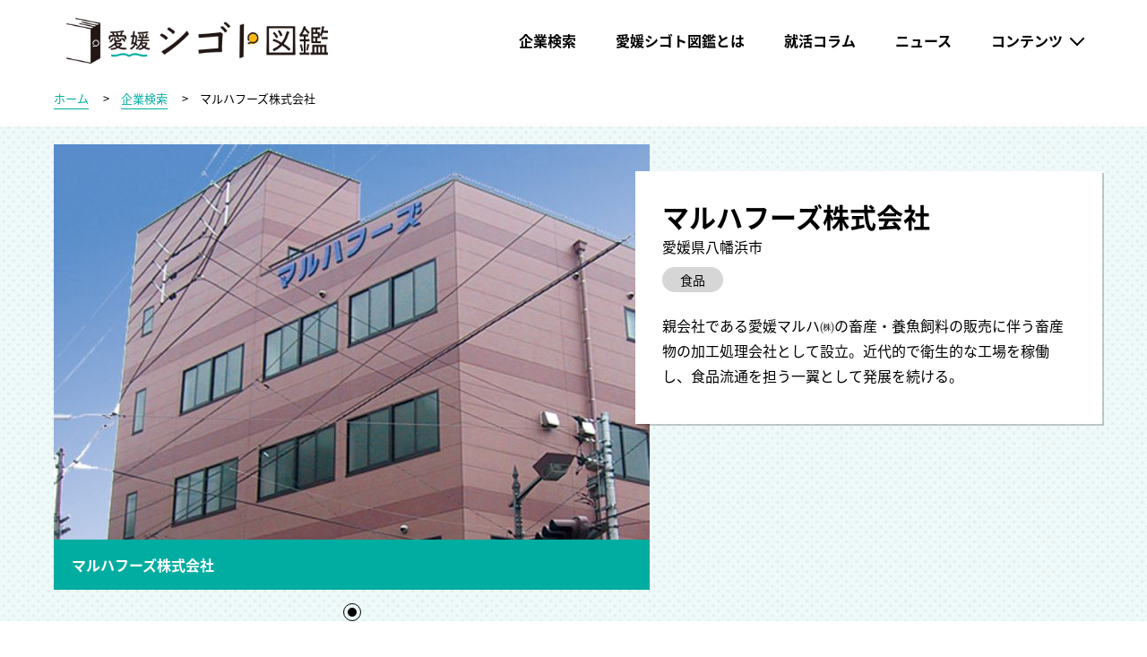

--- FILE ---
content_type: text/html; charset=UTF-8
request_url: https://ehime-shigotozukan.com/companies/maruhafoods-2/
body_size: 21664
content:
<!DOCTYPE HTML>
<html xmlns="http://www.w3.org/1999/xhtml" lang="ja" xml:lang="ja">
<head>
<!-- Google Tag Manager -->
<script>(function(w,d,s,l,i){w[l]=w[l]||[];w[l].push({'gtm.start':
new Date().getTime(),event:'gtm.js'});var f=d.getElementsByTagName(s)[0],
j=d.createElement(s),dl=l!='dataLayer'?'&l='+l:'';j.async=true;j.src=
'https://www.googletagmanager.com/gtm.js?id='+i+dl;f.parentNode.insertBefore(j,f);
})(window,document,'script','dataLayer','GTM-KKR5CSMQ');</script>
<!-- End Google Tag Manager -->
<meta http-equiv="X-UA-Compatible" content="IE=edge">
<meta charset="UTF-8">
<meta name="viewport" content="width=device-width,initial-scale=1,user-scalable=no" />
<meta name="description" content="マルハフーズ株式会社の企業情報。事業内容は食肉加工、食肉・鶏卵・冷食等の卸・小売等で、そのほかマルハフーズ株式会社の良いところや主力製品・サービスなどをご紹介。マルハフーズ株式会社の企業情報や新卒採用実績などのデータを掲載しています。">
<meta name="keywords" content="">
<meta property="og:title" content="マルハフーズ株式会社 | 企業情報 | 愛媛シゴト図鑑" />
	<meta property="og:type" content="article" />
	<meta property="og:url" content="https://ehime-shigotozukan.com/companies/maruhafoods-2/" />
<meta property="og:image" content="https://ehime-shigotozukan.com/wp/wp-content/uploads/2020/09/maruha_top.jpg" />
<meta property="og:site_name" content="愛媛シゴト図鑑" />
<meta property="og:description" content="マルハフーズ株式会社の企業情報。事業内容は食肉加工、食肉・鶏卵・冷食等の卸・小売等で、そのほかマルハフーズ株式会社の良いところや主力製品・サービスなどをご紹介。マルハフーズ株式会社の企業情報や新卒採用実績などのデータを掲載しています。" />

<meta name="format-detection" content="telephone=no">
<link rel="stylesheet" type="text/css" href="https://ehime-shigotozukan.com/wp/wp-content/themes/e-shigotozukan/css/common.css" media="all">
<link rel="stylesheet" type="text/css" href="https://ehime-shigotozukan.com/wp/wp-content/themes/e-shigotozukan/css/slick.css"/>
<link rel="stylesheet" type="text/css" href="https://ehime-shigotozukan.com/wp/wp-content/themes/e-shigotozukan/css/slick-theme.css"/>
			<link rel="stylesheet" type="text/css" href="https://ehime-shigotozukan.com/wp/wp-content/themes/e-shigotozukan/css/colorbox.css" media="all">
	<link rel="stylesheet" type="text/css" href="https://ehime-shigotozukan.com/wp/wp-content/themes/e-shigotozukan/css/companies.css" media="all">



<!-- Manifest added by SuperPWA - Progressive Web Apps Plugin For WordPress -->
<link rel="manifest" href="/wp/superpwa-manifest.json">
<meta name="theme-color" content="#ffffff">
<link rel="apple-touch-icon" sizes="192x192" href="https://ehime-shigotozukan.com/wp/wp-content/uploads/2020/04/ehimeshigotozukan_icon.png">
<link rel="apple-touch-icon" sizes="512x512" href="https://ehime-shigotozukan.com/wp/wp-content/uploads/2020/04/ehimeshigotozukan_bigicon.png">
<!-- / SuperPWA.com -->
<title>マルハフーズ株式会社 | 企業情報 | 愛媛シゴト図鑑</title>
<link rel='stylesheet' id='wp-block-library-css'  href='https://ehime-shigotozukan.com/wp/wp-includes/css/dist/block-library/style.min.css?ver=5.5.17' type='text/css' media='all' />
<link rel="canonical" href="https://ehime-shigotozukan.com/companies/maruhafoods-2/" />
<link rel="alternate" type="application/json+oembed" href="https://ehime-shigotozukan.com/wp-json/oembed/1.0/embed?url=https%3A%2F%2Fehime-shigotozukan.com%2Fcompanies%2Fmaruhafoods-2%2F" />
<link rel="alternate" type="text/xml+oembed" href="https://ehime-shigotozukan.com/wp-json/oembed/1.0/embed?url=https%3A%2F%2Fehime-shigotozukan.com%2Fcompanies%2Fmaruhafoods-2%2F&#038;format=xml" />
</head>

<body class="no-mv interview">
<!-- Google Tag Manager (noscript) -->
<noscript><iframe src="https://www.googletagmanager.com/ns.html?id=GTM-KKR5CSMQ"
height="0" width="0" style="display:none;visibility:hidden"></iframe></noscript>
<!-- End Google Tag Manager (noscript) -->
<header>
	<div class="wrap">
		<div class="box">
					<p class="logo"><a href="https://ehime-shigotozukan.com/" class="fade"><img src="https://ehime-shigotozukan.com/wp/wp-content/themes/e-shigotozukan/img/common/logo.png" alt="愛媛シゴト図鑑"></a></p>
					<div class="right sp">
				<p class="toggle sp">
					<span class="btnTxt">
						<img src="https://ehime-shigotozukan.com/wp/wp-content/themes/e-shigotozukan/img/common/menu_open_sp.png" alt="メニュー">メニュー
					</span>
				</p>
			</div>

			<nav class="gnav pc">
				<ul class="gnav_list">
					<li><a href="https://ehime-shigotozukan.com/search/">企業検索</a></li>
					<li><a href="https://ehime-shigotozukan.com/about/">愛媛シゴト図鑑とは</a></li>
					<li><a href="https://ehime-shigotozukan.com/cat_interview/job_hunting/">就活コラム</a></li>
					<li><a href="https://ehime-shigotozukan.com/news/">ニュース</a></li>
					<li id="js-contentMenu"><a href="javascript:void(0)" class="accordion">コンテンツ</a>
						<ul class="gnav_sublist"><li><a href="https://ehime-shigotozukan.com/cat_interview/employee/" class="fade"><img src="https://ehime-shigotozukan.com/wp/wp-content/uploads/2020/10/img_employee-270x110.jpg" alt=""><span>若手社員インタビュー</span></a></li><li><a href="https://ehime-shigotozukan.com/cat_interview/recruiter/" class="fade"><img src="https://ehime-shigotozukan.com/wp/wp-content/uploads/2022/02/img_hr_banner-270x110.jpg" alt=""><span>採用担当者インタビュー</span></a></li><li><a href="https://ehime-shigotozukan.com/cat_interview/mid-employee/" class="fade"><img src="https://ehime-shigotozukan.com/wp/wp-content/uploads/2022/02/img_Mid-career-employees-1-270x110.jpg" alt=""><span>中堅社員インタビュー</span></a></li><li><a href="https://ehime-shigotozukan.com/cat_interview/prospective-employee/" class="fade"><img src="https://ehime-shigotozukan.com/wp/wp-content/uploads/2020/09/img_prospective-employee-270x110.jpg" alt=""><span>内定者インタビュー</span></a></li><li><a href="https://ehime-shigotozukan.com/cat_interview/internship/" class="fade"><img src="https://ehime-shigotozukan.com/wp/wp-content/uploads/2020/09/img_internship-270x110.jpg" alt=""><span>インターンシップ</span></a></li><li><a href="https://ehime-shigotozukan.com/cat_interview/visit/" class="fade"><img src="https://ehime-shigotozukan.com/wp/wp-content/uploads/2020/09/dummy_mv2-270x110.jpg" alt=""><span>企業探訪</span></a></li><li><a href="https://ehime-shigotozukan.com/cat_interview/company/" class="fade"><img src="https://ehime-shigotozukan.com/wp/wp-content/uploads/2020/09/img_company-270x110.jpg" alt=""><span>会社紹介</span></a></li></ul>					</li>
				</ul>
			</nav>
			<!--/.gnav-->
		</div>
	</div>
	<!--/.wrap-->

	<div class="headerUnder header_mask sp">
		<div class="wrap">
			<p class="toggle sp">
				<span class="btnTxt">
					<img src="https://ehime-shigotozukan.com/wp/wp-content/themes/e-shigotozukan/img/common/menu_close_sp.png" alt="閉じる">閉じる
				</span>
			</p>
			<nav>
				<ul class="gnav_sp">
					<li><a href="https://ehime-shigotozukan.com/">ホーム</a></li>
					<li><a href="https://ehime-shigotozukan.com/search/">企業検索</a></li>
					<li><a href="https://ehime-shigotozukan.com/about/">愛媛シゴト図鑑とは</a></li>
					<li><a href="https://ehime-shigotozukan.com/cat_interview/job_hunting/">就活コラム</a></li>
					<li><a href="https://ehime-shigotozukan.com/news/">ニュース</a></li>
					<li><span>コンテンツ</span>
						<ul class="gnav_sublist"><li><a href="https://ehime-shigotozukan.com/cat_interview/employee/" class="fade"><img src="https://ehime-shigotozukan.com/wp/wp-content/uploads/2020/10/img_employee-270x110.jpg" alt=""><span>若手社員インタビュー</span></a></li><li><a href="https://ehime-shigotozukan.com/cat_interview/recruiter/" class="fade"><img src="https://ehime-shigotozukan.com/wp/wp-content/uploads/2022/02/img_hr_banner-270x110.jpg" alt=""><span>採用担当者インタビュー</span></a></li><li><a href="https://ehime-shigotozukan.com/cat_interview/mid-employee/" class="fade"><img src="https://ehime-shigotozukan.com/wp/wp-content/uploads/2022/02/img_Mid-career-employees-1-270x110.jpg" alt=""><span>中堅社員インタビュー</span></a></li><li><a href="https://ehime-shigotozukan.com/cat_interview/prospective-employee/" class="fade"><img src="https://ehime-shigotozukan.com/wp/wp-content/uploads/2020/09/img_prospective-employee-270x110.jpg" alt=""><span>内定者インタビュー</span></a></li><li><a href="https://ehime-shigotozukan.com/cat_interview/internship/" class="fade"><img src="https://ehime-shigotozukan.com/wp/wp-content/uploads/2020/09/img_internship-270x110.jpg" alt=""><span>インターンシップ</span></a></li><li><a href="https://ehime-shigotozukan.com/cat_interview/visit/" class="fade"><img src="https://ehime-shigotozukan.com/wp/wp-content/uploads/2020/09/dummy_mv2-270x110.jpg" alt=""><span>企業探訪</span></a></li><li><a href="https://ehime-shigotozukan.com/cat_interview/company/" class="fade"><img src="https://ehime-shigotozukan.com/wp/wp-content/uploads/2020/09/img_company-270x110.jpg" alt=""><span>会社紹介</span></a></li></ul>					</li>
				</ul>
				<ul class="gnav_sp_sns">
					<li><a href="https://twitter.com/e_shigotozukan" target="_blank" class="fade"><img src="https://ehime-shigotozukan.com/wp/wp-content/themes/e-shigotozukan/img/index/bnr_twitter_sp.png" alt="Twitter"></a></li>
					<li><a href="https://line.me/R/ti/p/%40cir8729x" target="_blank" class="fade"><img src="https://ehime-shigotozukan.com/wp/wp-content/themes/e-shigotozukan/img/index/bnr_line_sp.png" alt="LINE"></a></li>
				</ul>
				<ul class="sub_menu">
					<li><a href="https://ehime-shigotozukan.com/about/#company">運営会社</a></li>
					<li><a href="https://ehime-shigotozukan.com/contact/">お問い合わせ</a></li>
					<li><a href="https://ehime-shigotozukan.com/about/privacy/">プライバシーポリシー</a></li>
					<li><a href="https://ehime-shigotozukan.com/about/terms/">利用規約</a></li>
				</ul>
			</nav>
		</div>
	</div>
	<!--/.headerUnder-->
</header>

<main id="top">
		<div class="wrap pc">
			<ul class="breadcrumb mt_0">
				<li><a href="https://ehime-shigotozukan.com/" class="fade">ホーム</a></li>
				<li><a href="https://ehime-shigotozukan.com/search/" class="fade">企業検索</a></li>
				<li>マルハフーズ株式会社</li>
			</ul>
		</div>
		
		<section id="company_head">
			<div class="wrap">
				<ul class="slider">
				<li>							<img width="665" height="441" src="https://ehime-shigotozukan.com/wp/wp-content/uploads/2020/09/maruha_top-665x441.jpg" class="attachment-company size-company" alt="愛媛マルハ_マルハフーズ_社屋" loading="lazy" srcset="https://ehime-shigotozukan.com/wp/wp-content/uploads/2020/09/maruha_top-665x441.jpg 665w, https://ehime-shigotozukan.com/wp/wp-content/uploads/2020/09/maruha_top-300x199.jpg 300w, https://ehime-shigotozukan.com/wp/wp-content/uploads/2020/09/maruha_top-768x509.jpg 768w, https://ehime-shigotozukan.com/wp/wp-content/uploads/2020/09/maruha_top-330x220.jpg 330w, https://ehime-shigotozukan.com/wp/wp-content/uploads/2020/09/maruha_top.jpg 800w" sizes="(max-width: 665px) 100vw, 665px" />							<p class="caption">マルハフーズ株式会社</p>
				</li>				</ul>
				<div class="box">
										<div class="txt">
												<h1 class="ttl">マルハフーズ株式会社</h1>
						<p class="location">愛媛県八幡浜市</p>												<ul class="tag"><li>食品</li></ul>						<div class="content">親会社である愛媛マルハ㈱の畜産・養魚飼料の販売に伴う畜産物の加工処理会社として設立。近代的で衛生的な工場を稼働し、食品流通を担う一翼として発展を続ける。</div>					</div>
				</div>
			</div>
		</section>
		<!--/#head-->
	
		<section id="info">
			<div class="wrap">
			<div class="data">
	<h2>企業DATA</h2>
	<div class="data_detail">
		<p class="name">マルハフーズ㈱</p>		<p class="url"><a href="https://www.maruhafoods.jp/" target="_blank">https://www.maruhafoods.jp/</a></p>		<dl class="data_list">
					<div class="item">
				<dt>本社</dt>
				<dd>八幡浜市1079-１</dd>
			</div>
							<div class="item">
				<dt>TEL</dt>
				<dd>0894-22-0070</dd>
			</div>
							<div class="item">
				<dt>設立</dt>
				<dd>1955年</dd>
			</div>
							<div class="item">
				<dt>従業員数</dt>
				<dd>80人</dd>
			</div>
							<div class="item">
				<dt>代表者</dt>
				<dd>代表取締役社長 宇都宮 基成</dd>
			</div>
							<div class="item w100">
				<dt>事業内容</dt>
				<dd>食肉加工、食肉・鶏卵・冷食等の卸・小売等</dd>
			</div>
						</dl>
					<dl class="achievements">
				<dt>新卒採用実績</dt>
				<dd>2024年度 0人</dd>
			</dl>
				
			</div>
</div>
			
						</div>
		</section>
		<!--/#info-->

			<section id="btn_area">
				<a href="https://www.maruhafoods.jp/" target="_blank" class="green-btn"><span>この会社のウェブサイト</span></a>							</section>
			
			<section id="bnr_area">
				<a href="https://ehime-shigotozukan.com/search/" class="fade"><img src="https://ehime-shigotozukan.com/wp/wp-content/themes/e-shigotozukan/img/companies/bnr_search.png" alt="企業検索 業種やエリアから企業を発見してみよう!"></a>
			</section>

<script type="application/ld+json">
[
	{
			"@context": "https://schema.org",
			"@type": "Article",
			"mainEntityOfPage": {
				"@type": "WebPage",
				"@id": "https://ehime-shigotozukan.com/companies/maruhafoods-2/"
			},
			"headline": "マルハフーズ株式会社",
			"image": ["https://ehime-shigotozukan.com/wp/wp-content/uploads/2020/09/maruha_top-665x441.jpg"],
			"datePublished": "2020-09-03",
			"dateModified": "2024-09-03",
			"author": {
				"@type": "Person",
				"name": "愛媛経済レポート"
			},
			"publisher": {
				"@type": "Organization",
				"name": "愛媛経済レポート",
				"logo": {
					"@type": "ImageObject",
					"url": "https://ehime-shigotozukan.com/wp/wp-content/themes/e-shigotozukan/img/common/logo.png"
				}
			}
		},	{
		"@context": "https://schema.org",
		"@type": "BreadcrumbList",
		"itemListElement": [
			{
				"@type": "ListItem",
				"position": 1,
				"item": {
					"@id": "https://ehime-shigotozukan.com/",
					"name": "愛媛シゴト図鑑"
				}
			},{
				"@type": "ListItem",
				"position": 2,
				"item": {
					"@id": "https://ehime-shigotozukan.com/search/",
					"name": "企業検索"
				}
			},{
				"@type": "ListItem",
				"position": 3,
				"item": {
					"@id": "https://ehime-shigotozukan.com/companies/maruhafoods-2/",
					"name": "マルハフーズ株式会社"
				}
			}
		]
	}
]
</script>
	<section class="relationMenu">
		<div class="wrap">
			<h2><span class="en">Contents</span>おすすめコンテンツ</h2>
			<ul>
			<li><a href="https://ehime-shigotozukan.com/cat_interview/employee/" class="fade"><img src="https://ehime-shigotozukan.com/wp/wp-content/uploads/2020/10/img_employee-270x110.jpg" alt=""><span>若手社員インタビュー</span></a></li><li><a href="https://ehime-shigotozukan.com/cat_interview/recruiter/" class="fade"><img src="https://ehime-shigotozukan.com/wp/wp-content/uploads/2022/02/img_hr_banner-270x110.jpg" alt=""><span>採用担当者インタビュー</span></a></li><li><a href="https://ehime-shigotozukan.com/cat_interview/mid-employee/" class="fade"><img src="https://ehime-shigotozukan.com/wp/wp-content/uploads/2022/02/img_Mid-career-employees-1-270x110.jpg" alt=""><span>中堅社員インタビュー</span></a></li><li><a href="https://ehime-shigotozukan.com/cat_interview/prospective-employee/" class="fade"><img src="https://ehime-shigotozukan.com/wp/wp-content/uploads/2020/09/img_prospective-employee-270x110.jpg" alt=""><span>内定者インタビュー</span></a></li><li><a href="https://ehime-shigotozukan.com/cat_interview/internship/" class="fade"><img src="https://ehime-shigotozukan.com/wp/wp-content/uploads/2020/09/img_internship-270x110.jpg" alt=""><span>インターンシップ</span></a></li><li><a href="https://ehime-shigotozukan.com/cat_interview/visit/" class="fade"><img src="https://ehime-shigotozukan.com/wp/wp-content/uploads/2020/09/dummy_mv2-270x110.jpg" alt=""><span>企業探訪</span></a></li><li><a href="https://ehime-shigotozukan.com/cat_interview/company/" class="fade"><img src="https://ehime-shigotozukan.com/wp/wp-content/uploads/2020/09/img_company-270x110.jpg" alt=""><span>会社紹介</span></a></li>			</ul>
		</div>
	</section>
</main>

<div id="pagetop">
	<a href="#top">ページトップへ</a>
</div>

<footer>
	<div class="top">
		<div class="wrap">
			<div class="left">
				<p class="logo"><a href="https://ehime-shigotozukan.com/" class="fade"><img src="https://ehime-shigotozukan.com/wp/wp-content/themes/e-shigotozukan/img/common/f_logo.png" alt="愛媛シゴト図鑑"></a></p>
				<p class="ttl">【運営】株式会社愛媛経済レポート</p>
				<p class="address">〒790-0011<br class="sp"><span class="pc">　</span>愛媛県松山市千舟町4丁目5-4<br>松山千舟454ビル5F</p>
			</div>
			<div class="right sp">
				<a href="https://ehime-shigotozukan.com/contact/">お問い合わせはこちら</a>
				<a href="https://ehime-shigotozukan.com/registration/">掲載・取材依頼の企業様へ</a>
			</div>
			<div class="center">
				<p class="txt">掲載企業に関するご質問や資料請求などお気軽にご相談ください。</p>
				<p class="tel"><span class="tel_link"><img src="https://ehime-shigotozukan.com/wp/wp-content/themes/e-shigotozukan/img/common/tel.png" alt="089-947-1411"></span></p>
				<p class="time"><span>受付時間</span>9:00〜17:00（平日のみ）</p>
			</div>
			<div class="right pc">
				<a href="https://ehime-shigotozukan.com/contact/">お問い合わせはこちら</a>
				<a href="https://ehime-shigotozukan.com/registration/">掲載・取材依頼の企業様へ</a>
			</div>
		</div>
	</div>
	<!--/.top-->

	<div class="under">
		<div class="wrap">
			<nav class="pc">
				<ul>
					<li><a href="https://ehime-shigotozukan.com/">ホーム</a></li>
					<li><a href="https://ehime-shigotozukan.com/search/">企業検索</a></li>
					<li><a href="https://ehime-shigotozukan.com/about/">愛媛シゴト図鑑とは</a></li>
					<li><a href="https://ehime-shigotozukan.com/cat_interview/job_hunting/">就活コラム</a></li>
				</ul>
				<ul>
				<li><a href="https://ehime-shigotozukan.com/cat_interview/employee/">若手社員インタビュー</a></li><li><a href="https://ehime-shigotozukan.com/cat_interview/recruiter/">採用担当者インタビュー</a></li><li><a href="https://ehime-shigotozukan.com/cat_interview/mid-employee/">中堅社員インタビュー</a></li><li><a href="https://ehime-shigotozukan.com/cat_interview/prospective-employee/">内定者インタビュー</a></li><li><a href="https://ehime-shigotozukan.com/cat_interview/internship/">インターンシップ</a></li><li><a href="https://ehime-shigotozukan.com/cat_interview/visit/">企業探訪</a></li><li><a href="https://ehime-shigotozukan.com/cat_interview/company/">会社紹介</a></li>				</ul>
				<ul>
					<li class="sub"><a href="https://ehime-shigotozukan.com/news/">ニュース</a></li>
					<li class="sub"><a href="https://ehime-shigotozukan.com/about/#company">運営会社</a></li>
					<li class="sub"><a href="https://ehime-shigotozukan.com/contact/">お問い合わせ</a></li>
					<li class="sub"><a href="https://ehime-shigotozukan.com/about/privacy/">プライバシーポリシー</a></li>
					<li class="sub"><a href="https://ehime-shigotozukan.com/about/terms/">利用規約</a></li>
				</ul>
			</nav>
			<div>
				<dl class="banner pc">
					<dt>最新情報配信中！</dt>
					<dd>
						<p><a href="https://twitter.com/e_shigotozukan" target="_blank" class="fade"><img src="https://ehime-shigotozukan.com/wp/wp-content/themes/e-shigotozukan/img/common/f_bnr_twiter.png" alt="Twitter"></a></p>
						<p><a href="https://line.me/R/ti/p/%40cir8729x" target="_blank" class="fade"><img src="https://ehime-shigotozukan.com/wp/wp-content/themes/e-shigotozukan/img/common/f_bnr_line.png" alt="LINE"></a></p>
					</dd>
				</dl>
				<p class="copy">&copy;2026 Ehime Keizai Report Inc,</p>
			</div>
		</div>
	</div>
	<!--/.under-->
</footer>

<script src="https://ajax.googleapis.com/ajax/libs/jquery/1.10.2/jquery.min.js"></script>
<script src="https://ehime-shigotozukan.com/wp/wp-content/themes/e-shigotozukan/js/jquery.colorbox-min.js"></script>
	<script src="https://ehime-shigotozukan.com/wp/wp-content/themes/e-shigotozukan/js/slick.min.js"></script>
<script src="https://ehime-shigotozukan.com/wp/wp-content/themes/e-shigotozukan/js/jquery.matchHeight.js"></script>
<script src="https://ehime-shigotozukan.com/wp/wp-content/themes/e-shigotozukan/js/main.js"></script>


<script type='text/javascript' id='superpwa-register-sw-js-extra'>
/* <![CDATA[ */
var superpwa_sw = {"url":"\/wp\/superpwa-sw.js"};
/* ]]> */
</script>
<script type='text/javascript' src='https://ehime-shigotozukan.com/wp/wp-content/plugins/super-progressive-web-apps/public/js/register-sw.js' id='superpwa-register-sw-js'></script>
<script type='text/javascript' src='https://ehime-shigotozukan.com/wp/wp-includes/js/wp-embed.min.js?ver=5.5.17' id='wp-embed-js'></script>
</body>
</html>


--- FILE ---
content_type: text/css
request_url: https://ehime-shigotozukan.com/wp/wp-content/themes/e-shigotozukan/css/common.css
body_size: 17882
content:
@charset "UTF-8";
@import url(https://fonts.googleapis.com/earlyaccess/notosansjapanese.css);
@import url(https://fonts.googleapis.com/css?family=Lato);

/* ----------------------------------------------------------------------------------------------------
*  基本情報
* --------------------------------------------------------------------------------------------------*/

html,body{ height:100%; }
html{
	font-size:62.5%;
    overflow-x: hidden;
    overflow-y: scroll;
}

body, h1, h2, h3, h4, h5, h6, p, address,
ul, ol, li, dl, dt, dd,
table, th, td, img, form {
	margin: 0;
	padding: 0;
	border: none;
	line-height: 100%;
	list-style-type: none;
	font-style: normal;
	font-weight: normal;
	font-family: "Noto Sans Japanese","メイリオ",Meiryo,"Hiragino Kaku Gothic Pro","ヒラギノ角ゴ Pro W3","ＭＳ Ｐゴシック",'Lato',Arial,Verdana,sans-serif;
	text-align: left;
	color: #000;
/*	font-size: 1.6rem;*/
}

body {
	font-size: 1.6rem;
}

body a {
	text-decoration:none;
	color: #000;
	transition: all 0.3s ease-out;
}

img{
	vertical-align: bottom;
	max-width: 100%;
	height: auto;
}

*,*:after,*:before{
	box-sizing: border-box;
}

/* ------------------------------
    共通
------------------------------ */

.fade:hover {
	opacity: 0.7;
}
.fade {
	transition: opacity 0.3s ease-out;
}
.wrap {
	max-width: 1180px;
	width: 100%;
	margin: 0 auto;
	padding: 0 10px;
}
.min {
	font-family: "游明朝体", "YuMincho", "游明朝", "Yu Mincho", "ヒラギノ明朝 ProN W3", "Hiragino Mincho ProN W3", HiraMinProN-W3, "ヒラギノ明朝 ProN", "Hiragino Mincho ProN", "ヒラギノ明朝 Pro", "Hiragino Mincho Pro", "HGS明朝E", "ＭＳ Ｐ明朝", "MS PMincho", serif;
}
.en {
	font-family: 'Lato',Arial,Verdana,sans-serif;
}

/*btn*/

.green-btn {
	display: block;
	width: 450px;
	height: 60px;
	line-height: 60px;
	position: relative;
	box-shadow: 2px 2px 0 rgba(0,0,0,0.2);
	color: #fff;
	font-size: 1.6rem;
	font-weight: bold;
	text-align: center;
	background: #00ada0;
	margin: 0 auto;
}
.green-btn::before{
	content: '';
	position: absolute;
	width: 20px;
	height: 20px;
	background: url(../img/common/arrow1.png) no-repeat center center;
	background-size: contain;
	top: 50%;
	right: 17px;
	margin-top: -10px;
}
.green-btn.back::before{
	right: auto;
	left: 17px;
	margin-top: -10px;
	transform: rotate(180deg);
}
.green-btn:hover {
	color: #00ada0;
	background: #fff;
}
.green-btn:hover::before{
	background: url(../img/common/arrow2.png) no-repeat center center;
	background-size: contain;
}

.white-btn {
	display: block;
	width: 450px;
	height: 60px;
	line-height: 60px;
	position: relative;
	box-shadow: 2px 2px 0 rgba(0,0,0,0.2);
	color: #00ada0;
	font-size: 1.6rem;
	font-weight: bold;
	text-align: center;
	background: #fff;
	margin: 0 auto;
}
.white-btn::before{
	content: '';
	position: absolute;
	width: 20px;
	height: 20px;
	background: url(../img/common/arrow2.png) no-repeat center center;
	background-size: contain;
	top: 50%;
	right: 17px;
	margin-top: -10px;
}
.white-btn:hover {
	color: #fff;
	background: #00ada0;
}
.white-btn:hover::before{
	background: url(../img/common/arrow1.png) no-repeat center center;
	background-size: contain;
}

img.arrow {
	vertical-align: text-bottom;
	margin-left: 12px;
	width: 20px;
}


/* ------------------------------
    header
------------------------------ */

header {
	position: absolute;
	width: 100%;
	z-index: 9999;
}
header .wrap {
	width: 100%;
	max-width: 1180px;
	margin: 0 auto;
	position: relative;
	padding: 0;
}
header .wrap .menu {
	text-align: right;
	margin: 16px 0 20px;
}
header .menu a {
	color: #fff;
	font-weight: bold;
}
header .wrap .box {
	display: flex;
	align-items: center;
	justify-content: space-between;
	background: #fff;
}
header .logo {
	width: 25.1%;
	max-width: 292px;
	margin: 20px 0 20px 24px;
}


/* ------------------------------
    gnav
------------------------------ */

header .gnav{
}
header .gnav_list {
	font-size: 0;
}
header .gnav_list > li {
	display: inline-block;
	height: 91px;
}
header .gnav_list > li > a {
	display: block;
	width: 100%;
	height: 91px;
	line-height: 91px;
	font-size: 1.6vw;
	font-weight: bold;
	padding: 0 2vw;
}
header .gnav_list > li > a.accordion::after {
	content: '';
	display: inline-block;
	width: 12px;
	height: 12px;
	margin: 0 0 3px 10px;
	border-bottom: 2px solid #000;
	border-right: 2px solid #000;
	transform: rotate(45deg);
}
header .gnav_list > li.active > a,
header .gnav_list > li > a:hover {
	background: #00ada0;
	color: #fff;
}
header .gnav_list > li.active > a.accordion::after,
header .gnav_list > li > a.accordion:hover::after {
	border-color: #fff;
}

header .gnav_sublist {
	display: none;
	position: absolute;
	left: 0;
	width: 100%;
	background: #EEF9F8;
	padding: 40px 5.1% 10px;
	font-size: 1.6rem;
	letter-spacing: -0.5em;
}
header .gnav_sublist li {
	width: 23.5%;
	display: inline-block;
	vertical-align: top;
	letter-spacing: normal;
	margin: 0 2% 30px 0;
}
header .gnav_sublist li:nth-child(4n) {
	margin-right: 0;
}
header .gnav_sublist li span {
	display: block;
	margin-top: 8px;
	font-weight: bold;
}
@media screen and (min-width: 1010px) {
	header .gnav_list > li > a {
		font-size: 1.6rem;
		padding: 0 22px;
	}
}

/* ------------------------------
    main
------------------------------ */

main{
	display: block;
}

.no-mv.interview main {
	padding-top: 91px;
}

@media screen and (max-width: 768px) {
	.no-mv.interview main {
		padding-top: 70px;
	}
}


/* ------------------------------
    breadcrumb
------------------------------ */

.breadcrumb {
	display: flex;
	margin-top: 12px;
}
.breadcrumb li {
	font-size: 1.3rem;
	position: relative;
}
.breadcrumb li + li {
	margin-left: 36px;
}
.breadcrumb li + li::before {
	position: absolute;
	content: ">";
	left: -20px;
}
.breadcrumb li a {
	color: #00ada0;
	padding-bottom: 2px;
	border-bottom: #00ada0 1px solid;
}


/* ------------------------------
    pager
------------------------------ */

.pager {
	font-size: 0;
	text-align: center;
	margin-top: 30px;
	margin-bottom: 55px;
}
.pager li {
	display: inline-block;
	font-size: 1.6rem;
}
.pager li:not(.prev):not(.next) {
	width: 41px;
	text-align: center;
	font-weight: 500;
	border: #000 3px solid;
}
.pager li:not(.prev):not(.next) + li:not(.prev):not(.next) {
	margin-left: 9px;
}
.pager li.current {
	background: #000;
}
.pager li.current a {
	color: #fff;
}
.pager li:not(.prev):not(.next) a {
	display: block;
	padding: 11px 0;
}
.pager li:not(.prev):not(.next) a:hover {
	background: #000;
	color: #fff;
}
.pager li.prev {
	font-weight: bold;
	margin-right: 20px;
}
.pager li.next {
	font-weight: bold;
	margin-left: 20px;
}


/* ------------------------------
    pagetop
------------------------------ */
#pagetop {
	display: none;
	position: fixed;
	right: 20px;
	bottom: 13px;
	z-index: 1000;
}
#pagetop a {
	display: block;
	width: 55px;
	border-radius: 50%;
	text-align: center;
	padding: 17px 13px;
	background: #fff;
	border: 3px solid #0CAEA1;
	position: relative;
	text-indent: -999em;
	overflow: hidden;
	transition: all 0.3s;
}
#pagetop a::after {
	content: '';
	display: block;
	position: absolute;
	top: 20px;
	right: 0;
	left: 0;
	margin: auto;
	width: 20px;
	height: 20px;
	border: 4px solid;
	border-color: #0CAEA1 #0CAEA1 transparent transparent;
	transform: rotate(-45deg);
}
#pagetop a:hover {
	background: #0CAEA1;
}
#pagetop a:hover::after {
	border-color: #fff #fff transparent transparent;
}

/* ------------------------------
    footer
------------------------------ */

footer {
}
footer .top {
	background: #00ada0;
}
footer .top .wrap {
	display: flex;
}
footer .top .left {
	width: 100%;
	max-width: 420px;
	border-right: #80d6d0 1px solid;
	padding-bottom: 20px;
}
footer .top .logo {
	width: 100%;
	max-width: 296px;
	margin-top: 20px;
}
footer .top .ttl {
	font-weight: bold;
	margin-top: 24px;
	color: #fff;
}
footer .top .address {
	margin-top: 8px;
	color: #fff;
	line-height: 1.5;
}
footer .center {
	width: 439px;
	padding: 30px 24px 37px;
}
footer .center .txt {
	color: #fff;
	font-size: 1.3rem;
}
footer .center .tel {
	max-width: 313px;
	margin-top: 15px;
}
footer .center .time {
	max-width: 313px;
	background: #fff;
	text-align: center;
	color: #00ada0;
	padding: 7px 0;
	font-weight: bold;
	margin-top: 15px;
}
footer .center .time span {
	margin-right: 15px;
}
footer .right {
	width: 100%;
	max-width: 300px;
	padding: 26px 0 30px;
}
footer .right a {
	display: block;
	width: 100%;
	padding: 16px 0;
	text-align: center;
	font-weight: bold;
	border: #fff 2px solid;
	color: #fff;
}
footer .right a:hover {
	color: #00ada0;
	background: #fff;
}
footer .right a + a {
	margin-top: 16px;
}
footer .under{
	background: #33bdb3;
	padding: 20px 0 30px;
}
footer .under .wrap {
	display: flex;
	justify-content: space-between;
}
footer .under nav{
	width: 630px;
	display: flex;
	justify-content: space-between;
}
footer .under nav ul {
}
footer .under nav ul li a {
	font-size: 1.3rem;
	font-weight: bold;
	color: #fff;
}
footer .under nav ul li.sub a {
	font-size: 1.2rem;
	font-weight: 500;
}
footer .under nav ul li a:hover {
	text-decoration: underline;
}
footer .under nav ul li + li {
	margin-top: 14px;
}
footer .under .banner dt{
	font-size: 1.8rem;
	font-weight: bold;
	text-align: center;
	color: #fff;
	margin-bottom: 10px;
}
footer .under .banner dd{
	letter-spacing: -0.5em;
	text-align: center;
}
footer .under .banner dd p{
	display: inline-block;
	letter-spacing: normal;
	vertical-align: middle;
	margin: 0 5px 5px;
}
footer .under .copy{
	font-size: 1.2rem;
	text-align: right;
	color: #fff;
	margin-top: 5px;
}

@media screen and (max-width: 1023px) {



}

@media screen and (min-width: 769px) {

	.sp {
		display: none!important;
	}

}


@media screen and (max-width: 768px) {

	.pc {
		display: none!important;
	}

	body{
		min-width: inherit;
	}
	body.fixed {
		position: fixed;
		width: 100%;
		height: 100%;
	}
	.wrap {
		padding: 0;
	}


	/*btn*/

	.green-btn {
		width: 89.5%;
		font-size: 1.4rem;
		height: auto;
		line-height: 1;
		padding: 20px 0;
	}
	.white-btn {
		width: 89.5%;
		font-size: 1.4rem;
		height: auto;
		line-height: 1;
		padding: 20px 0;
	}

	img.arrow {
		vertical-align: text-bottom;
		margin-left: 12px;
		width: 20px;
	}


	/* ------------------------------
	    header
	------------------------------ */

	header {
		background: #fff;
		position: fixed !important;
	}
	header .wrap {
		width: 100%;
		padding: 0 0 0 3%;
	}
	header .wrap .box {
		height: 70px;
	}
	header .logo {
		width: 53% !important;
		max-width: 230px;
		margin: 0;
	}
	header .logo a {
		width: 100%;
		max-width: 100%;
	}



	header .right {
		width: auto;
		margin-left: 0;
		display: flex;
		justify-content: flex-end;
	}
	header .right .contact {
		max-width: 100%;
		width: auto;
		margin-left: 0;
		background: #4ca99f;
	}
	header .right .contact a {
		width: 70px;
		height: 70px;
		border: none;
		display: table;
	}
	header .right .contact .btnTxt {
		text-align: center;
		line-height: 1;
		font-size: 0.9rem;
		color: #fff;
		font-weight: bold;
		margin-left: 0;
		display: table-cell;
		vertical-align: bottom;
		padding: 0 0 13px 0;
		position: relative;
	}
	header .right .contact img {
		display: block;
		margin: auto;
		width: 30px;
		position: absolute;
		top: 40%;
		left: 50%;
		transform: translateY(-50%) translateX(-50%);
		-webkit-transform: translateY(-50%) translateX(-50%);
	}
	header .right .toggle, .headerUnder .toggle {
		width: 70px;
		height: 70px;
		display: table;
		background: #000;
	}
	.headerUnder .toggle {
		background: #4ca99f;
	}
	header .right .toggle .btnTxt, .headerUnder .toggle .btnTxt {
		text-align: center;
		font-size: 0.9rem;
		line-height: 1;
		color: #fff;
		font-weight: bold;
		position: relative;
		display: table-cell;
		vertical-align: bottom;
		padding: 0 0 13px 0;
	}
	header .right .toggle img, .headerUnder .toggle img{
		display: block;
		margin: auto;
		width: 30px;
		position: absolute;
		top: 40%;
		left: 50%;
		transform: translateY(-50%) translateX(-50%);
		-webkit-transform: translateY(-50%) translateX(-50%);
	}

	/*headerUnder*/

	.headerUnder{
		display: none;
		position: fixed;
		z-index: 9999;
		top: 0;
		left: 0;
		width: 100%;
		height: 100%;
		overflow: hidden;
		background: #4ca99f;
	}
	.headerUnder .wrap {
		height: 100%;
		position: relative;
		padding: 50px 0 34px;
		overflow: auto;
		-webkit-overflow-scrolling: touch;
		width: 100%;
	}
	.headerUnder nav {
		width: 100%;
		margin: auto;
	}
	.headerUnder nav .gnav_sp {
		display: block;
	}
	.headerUnder nav .gnav_sp > li {
		text-align: center;
		display: block;
		width: 100%;
	}
	.headerUnder nav .gnav_sp > li {
		
	}
	.headerUnder nav .gnav_sp > li a,
	.headerUnder nav .gnav_sp > li span{
		font-size: 1.8rem;
		font-weight: bold;
		color: #fff;
	}
	.headerUnder nav .gnav_sp > li > a,
	.headerUnder nav .gnav_sp > li > span{
		padding: 24px 0;
		display: block;
	}
	.headerUnder nav .gnav_sp > li li span {
		font-size: 1.4rem;
	}
	
	.headerUnder nav .gnav_sp_sns {
		text-align: center;
		letter-spacing: -0.5em;
		background: #fff;
		margin-top: 15px;
		padding: 8px 0;
	}
	.headerUnder nav .gnav_sp_sns li {
		width: 40%;
		margin: 0 2%;
		display: inline-block;
		vertical-align: middle;
		letter-spacing: normal;
	}
	
	.headerUnder nav > .sub_menu {
		border-top: 1px solid #fff;
	}
	.headerUnder nav > .sub_menu li {
		margin-top: 25px;
		text-align: center;
	}
	.headerUnder nav > .sub_menu li a {
		font-size: 1.3rem;
		font-weight: 500;
		color: #fff;
	}
	.headerUnder .close{
		font-size: 1.3rem;
		color: #fff;
		font-weight: bold;
		text-align: center;
		margin-top: 45px;
	}
	.headerUnder .close .big{
		font-size: 3rem;
		font-weight: 100;
		vertical-align: bottom;
	}
	.headerUnder .toggle{
		position: absolute;
		top: 0;
		right: 0;
	}
	
	header .gnav_sublist {
		display: block;
		position: static;
		background: inherit;
		margin-top: -5px;
		padding: 0 5% 5px;
	}
	header .gnav_sublist li {
		width: 48%;
		margin: 0 4% 20px 0;
	}
	header .gnav_sublist li:nth-child(2n) {
		margin-right: 0;
	}
	header .gnav_sublist li span {
		font-size: 1.3rem;
	}

	/* ------------------------------
	    main
	------------------------------ */

	main{
		padding-top: 70px;
	}


	/* ------------------------------
		pager
	------------------------------ */

	.pager {
		margin-top: 5%;
		margin-bottom: 5%;
	}
	.pager li {
		font-size: 1.2rem;
	}
	.pager li:not(.prev):not(.next) {
		width: 30px;
	}
	.pager li:not(.prev):not(.next) + li:not(.prev):not(.next) {
		margin-left: 7px;
	}
	.pager li:not(.prev):not(.next) a {
		padding: 6px 0;
	}
	.pager li.prev {
		margin-right: 10px;
	}
	.pager li.next {
		margin-left: 10px;
	}


	/* ------------------------------
		pagetop
	------------------------------ */
	#pagetop.-front {
		bottom: 120px;
	}
	#pagetop a {
		display: block;
		width: 50px;
		text-align: center;
		padding: 15px 0 13px;
	}
	#pagetop a::after {
		top: 17px;
	}



	/* ------------------------------
		footer
	------------------------------ */

	footer .top .wrap {
		display: flex;
		flex-direction : column-reverse;
	}
	footer .top .left {
		width: 100%;
		max-width: none;
		border-top: #80d6d0 1px solid;
		border-right: none;
		padding-bottom: 20px;
	}
	footer .top .logo {
		width: 72%;
		max-width: 538px;
		margin: 20px auto 0;
	}
	footer .top .ttl {
		margin-top: 20px;
		text-align: center;
	}
	footer .top .address {
		margin-top: 5px;
		text-align: center;
		line-height: 1.4;
	}
	footer .center {
		width: 100%;
		padding: 0;
		padding-bottom: 26px;
	}
	footer .center .txt {
		width: 95%;
		font-size: 3vw;
		margin: 30px auto 0;
		text-align: center;
	}
	footer .center .tel {
		width: 89.5%;
		max-width: none;
		margin: 4% auto 0;
	}
	footer .center .time {
		width: 89.5%;
		max-width: none;
		background: #fff;
		text-align: center;
		color: #00ada0;
		padding: 7px 0;
		margin: 4% auto 0;
	}
	footer .center .time span {
		margin-right: 15px;
	}
	footer .right {
		width: 100%;
		max-width: none;
		padding: 30px 0 30px;
		border-top: #80d6d0 1px solid;
	}
	footer .right a {
		display: block;
		width: 89.5%;
		padding: 16px 0;
		text-align: center;
		font-weight: bold;
		border: #fff 2px solid;
		color: #fff;
		margin: 0 auto;
	}
	footer .right a:hover {
		color: #00ada0;
		background: #fff;
	}
	footer .right a + a {
		margin-top: 16px;
	}
	footer .under{
		padding: 15px 0;
	}
	footer .under .wrap {
		display: block;
	}
	
	footer .under .copy{
		font-size: 1.2rem;
		text-align: center;
		color: #fff;
		margin-top: 0;
	}
}

/* ------------------------------
    clearfix
------------------------------ */

.cf:after{
  content: ".";
  display: block;
  height: 0;
  font-size:0;
  clear: both;
  visibility:hidden;
}

.cf {display: inline-block;}

/* Hides from IE Mac */
* html .cf {height: 1%;}
.cf {display:block;}
/* End Hack */

/* ------------------------------
    関連記事メニュー
------------------------------ */
.relationMenu {
	padding: 70px 0 20px;
}
.relationMenu h2 {
	text-align: center;
	margin: 0 auto 38px;
	font-size: 2.6rem;
	font-weight: bold;
	color: #000;
}
.relationMenu h2 span {
	display: block;
	font-size: 2rem;
	font-weight: bold;
	margin-bottom: 10px;
	color: #00ada0;
}
.relationMenu ul {
	letter-spacing: -0.5em;
}
.relationMenu li {
	display: inline-block;
	letter-spacing: normal;
	vertical-align: top;
	width: 23.2%;
	max-width: 270px;
	margin: 0 2.3% 20px 0;
}
.relationMenu li:nth-child(4n) {
	margin-right: 0;
}
.relationMenu li span {
	display: block;
	margin-top: 7px;
	font-weight: bold;
}
@media screen and (max-width: 768px) {
	.relationMenu {
		padding: 35px 3% 10px;
	}
	.relationMenu h2 {
		margin: 0 auto 6%;
		font-size: 2rem;
	}
	.relationMenu h2 span {
		font-size: 1.4rem;
		margin-bottom: 8px;
	}
	.relationMenu li {
		width: 48.5%;
		max-width: inherit;
		margin: 0 3% 20px 0;
	}
	.relationMenu li:nth-child(2n) {
		margin-right: 0;
	}
	.relationMenu li span {
		font-size: 1.2rem;
	}
}


--- FILE ---
content_type: text/css
request_url: https://ehime-shigotozukan.com/wp/wp-content/themes/e-shigotozukan/css/companies.css
body_size: 40822
content:
@charset "UTF-8";

/* ------------------------------
    breadcrumb
------------------------------ */
.breadcrumb.mt_0{
  margin-top: 0;
  padding-top: 12px;
}

/* ------------------------------
    mv
------------------------------ */

#mv {
	position: relative;
	background-size: cover !important;
	height: 330px;
}
#mv.companies {
	background: url(../img/companies/bg_mv.jpg) no-repeat center center;
}
#mv.interview {
	background: url(../img/interview/bg_mv.jpg) no-repeat center center;
}
#mv h1 {
	position: absolute;
	bottom: 78px;
	left: 0;
	right: 0;
	margin: auto;
	text-align: center;
}
#mv.interview h1 img {
	width: 290px;
}
#mv h1 span {
	display: block;
	color: #fff;
	font-size: 2.6rem;
	font-weight: bold;
	margin-top: 15px;
}


/* ------------------------------
    list
------------------------------ */

#list .description {
	font-size: 2rem;
	font-weight: bold;
	line-height: 1.5;
	text-align: center;
	margin-top: 15px;
}
#list .cat_list {
	font-size: 0;
	text-align: right;
	margin-top: 25px;
}
#list .cat_list li {
	min-width: 120px;
	height: 33px;
	line-height: 33px;
	display: inline-block;
	margin-left: 13px;
}
#list .cat_list li a {
	display: block;
	width: 100%;
	border: #000 2px solid;
	border-radius: 18px;
	padding: 0 30px;
	font-weight: bold;
	text-align: center;
}
#list .cat_list li.active a,
#list .cat_list li a:hover {
	background: #00ada0;
	border: #00ada0 2px solid;
	color: #fff;
}
#list .count {
	font-size: 1.8rem;
	font-weight: bold;
	margin-top: 45px;
}
#list .count.interview {
	margin-top: 3px;
}
#list .count span {
	color: #00ada0;
	font-size: 3rem;
	margin-right: 4px;
}
#list .list {
	font-size: 0;
	margin-top: 14px;
	padding-top: 30px;
	padding-bottom: 10px;
	border-bottom: #aeaeae 1px solid;
}
#list .breadcrumb + .list {
	margin-top: 20px;
}
#list .list > a {
	display: inline-block;
	width: 330px;
	margin-left: 85px;
	margin-bottom: 50px;
	position: relative;
	vertical-align: top;
}
#list .list.interview {
	border-top: none;
	padding-top: 0;
}
#list .list.interview > a {
	margin-top: 13px;
	vertical-align: top;
}
#list .list > a:nth-of-type(3n+1) {
	margin-left: 0;
}
#list .list a .txt {
	padding-top: 12px;
	padding-right: 50px;
	position: relative;
}
#list .list a .cat {
	position: absolute;
	border: #00a9b6 2px solid;
	color: #00ada0;
	font-size: 1.1rem;
	font-weight: bold;
	text-align: center;
	padding: 6px 0;
	width: 115px;
	background: #fff;
	top: -13px;
	left: 11px;
	box-shadow: 2px 2px 0 rgba(0,0,0,0.2);
}
#list .list a .txt::after {
	content: "";
	display: block;
	position: absolute;
	width: 20px;
	height: 20px;
	background: url(../img/common/arrow2.png) no-repeat center center;
	background-size: contain;
	top: 50%;
	right: 3px;
	margin-top: -10px;
}
#list .list a .txt .ttl {
	font-size: 1.8rem;
	font-weight: bold;
}
#list .list.interview a .txt .ttl {
	font-size: 1.6rem;
	line-height: 1.5;
}
#list .list a .txt .location {
	font-size: 1.2rem;
	margin-top: 10px;
}
#list .list a .txt .company {
	font-size: 1.4rem;
	margin-top: 10px;
}
#list .list a .txt .catch {
	font-size: 1.4rem;
	font-weight: bold;
	margin-top: 10px;
	color: #00ada0;
	line-height: 1.6;
}
#list .list a .txt .tag {
	font-size: 0;
	margin-top: 15px;
}
#list .list a .txt .tag li {
	display: inline-block;
	font-size: 1.2rem;
	padding: 5px 10px;
	border-radius: 10px;
	background: #d6d6d6;
	margin-right: 7px;
	margin-bottom: 8px;
}


/* ------------------------------
    company_head
------------------------------ */

#company_head {
	background: url(../img/common/bg_dot.png) repeat top center;
	margin-top: 25px;
	padding: 20px 0 35px;
}
#company_head .wrap {
	position: relative;
}
#company_head .slider {
	width: 665px;
}
#company_head .slider .fade:hover > * {
	opacity: 0.7;
}
#company_head .slider .fade > * {
	transition: opacity 0.3s ease-out;
}
#company_head .slider .caption {
	padding: 20px;
	color: #fff;
	background: #00ada0;
	font-weight: bold;
}
#company_head .slider .slick-dots {
	bottom: -35px;
	left: 0;
}
#company_head .slider .slick-dots li button {
	width: 10px;
	height: 10px;
}
#company_head .slider .slick-dots li button::before {
	content: "";
	width: 10px;
	height: 10px;
	background: #00ada0;
	border-radius: 50%;
	opacity: 1;
	top: auto;
	left: auto;
	transition: all 0.3s ease-out;
}
#company_head .slider .slick-dots li button:hover::before {
	opacity: 0.7;
}
#company_head .slider .slick-dots li.slick-active button::before {
	background: #000;
}
#company_head .slider .slick-dots li.slick-active button::after {
	content: "";
	display: block;
	width: 20px;
	height: 20px;
	border: #000 1px solid;
	border-radius: 50%;
	position: absolute;
	top: 0;
	left: 0;
	right: 0;
	bottom: 0;
	margin: auto;
}
#company_head .wrap .box {
	position: absolute;
	background: #fff;
	padding: 26px 40px 40px 30px;
	width: 521px;
	right: 0;
	top: 30px;
	box-shadow: 2px 2px 0 rgba(0,0,0,0.2);
}
#company_head .wrap .txt .ttl {
	font-size: 3rem;
	font-weight: bold;
	margin-top: 10px;
}
#company_head .wrap .txt .location {
	margin-top: 10px;
}
#company_head .wrap .txt .catch {
	font-size: 2.4rem;
	font-weight: bold;
	margin-top: 20px;
	color: #00ada0;
	line-height: 1.4;
}
#company_head .wrap .tag {
	font-size: 0;
	margin-top: 15px;
}
#company_head .wrap .tag:first-child {
	margin-top: 0;
	margin-bottom: 10px;
}
#company_head .wrap .tag li {
	display: inline-block;
	font-size: 1.4rem;
	padding: 7px 20px;
	border-radius: 14px;
	background: #d6d6d6;
	margin-right: 8px;
	margin-bottom: 8px;
}
#company_head .wrap .txt .content {
	font-size: 1.6rem;
	line-height: 1.8;
	margin-top: 15px;
}


/* ------------------------------
    info
------------------------------ */

#info {
	padding: 30px 0 100px;
}
.interview #info {
	padding-bottom: 0;
}
#info .data {
	display: table;
	width: 100%;
}
#info .data h2 {
	width: 146px;
	display: table-cell;
	text-align: center;
	vertical-align: middle;
	color: #fff;
	background: #f8b616;
	border-radius: 8px 0 0 8px;
	font-size: 2rem;
	font-weight: bold;
	padding: 0 26px;
}
#info .data .data_detail {
	display: table-cell;
	background: #efefef;
	border-radius: 0 8px 8px 0;
	padding: 20px;
	font-size: 1.4rem;
}
#info .data .data_detail hr {
	border: 0;
	border-bottom: #ccc 1px solid;
	margin: 30px 0;
}
#info .data .data_detail .name {
	font-size: 1.8rem;
	font-weight: bold;
	display: inline-block;
}
#info .data .data_detail .name.green {
	color: #00ada0;
}
#info .data .data_detail .url {
	display: inline-block;
	margin-left: 60px;
}
#info .data .data_detail .url:first-child {
	margin-left: 0;
}
#info .data .data_detail .url a {
	color: #00ada0;
	font-weight: bold;
	position: relative;
}
#info .data .data_detail .url a::after {
	content: "";
	display: block;
	width: 9px;
	height: 9px;
	background: url(../img/common/blank_green.png) center center;
	background-size: contain;
	position: absolute;
	top: 7px;
	right: -14px;
}
#info .data .data_detail .url a:hover {
	text-decoration: underline;
}
#info .data .data_detail dl.data_list {
	margin-top: 15px;
	line-height: 2.3;
	letter-spacing: -0.5em;
}
#info .data .data_detail dl.data_list .item {
	display: inline-block;
	padding-right: 15px;
	letter-spacing: normal;
}
#info .data .data_detail dl.data_list .item.w100 {
	width: 100%;
}


#info .data .data_detail dl.data_list dt {
	display: inline-block;
	width: 80px;
	background: #fff;
	padding: 0 4px;
	height: 24px;
	text-align: center;
	font-size: 1.3rem;
	line-height: 24px;
	border-radius: 12px;
	vertical-align: top;
}
#info .data .data_detail dl.data_list dd {
	display: inline-block;
	padding: 2px 15px 10px;
	vertical-align: top;
	line-height: 1.2;
}
#info .data .data_detail dl.data_list dd.type01 {
	width: 365px;
}
#info .data .data_detail dl.data_list dd.type02 {
	width: 240px;
}
#info .data .data_detail dl.data_list dd.type03 {
	width: 105px;
}
#info .data .data_detail dl.data_list dd.type04 {
	width: 435px;
}
#info .data .data_detail dl.data_list dd.type05 {
	width: 885px;
}

#info .data .data_detail dl.achievements {
	width: 100%;
	margin-top: 10px;
	display: table;
}
#info .data .data_detail dl.achievements dt {
	background: #eef9f8;
	color: #00ada0;
	font-weight: bold;
	padding: 13px 8px;
	display: table-cell;
	width: 116px;
	text-align: center;
}
#info .data .data_detail dl.achievements dd {
	padding: 13px 15px;
	font-weight: 500;
	display: table-cell;
	background: #fff;
}

#info .p-companyTab {
	display: flex;
	justify-content: center;
	list-style: none;
	margin: 70px auto 0;
}

#info .p-companyTab li {
	width: 344px;
	margin-left: 13px;
}
#info .p-companyTab li:first-child {
	margin-left: 0;
}

#info .p-companyTab__btn {
	position: relative;
	display: flex;
	justify-content: center;
	align-items: center;
	width: 100%;
	height: 60px;
	border-style: solid;
	border-width: 2px 2px 0 2px;
	border-color: #EFEFEF transparent transparent transparent;
	background: #EFEFEF;
	color: #888888;
	font-size: 1.6rem;
	font-weight: bold;
	text-align: center;
}
#info .p-companyTab__btn::after  {
	content: "";
	position: absolute;
	left: 0;
	right: 0;
	bottom: -2px;
	margin: 0 auto;
	display: inline-block;
	width: auto;
	height: 2px;
	background: #26ADA0;
}
#info .p-companyTab__btn.-active {
	border-color: #26ADA0;
	background: #fff;
	color: #00ADA0;
}
#info .p-companyTab__btn.-active::after {
	background: #fff;
}

#info .p-companyTabContent {
	border-top: 2px solid #26ADA0;
}
#info .p-companyTabContent__item {
	display: none;
	width: 100%;
	max-width: 1080px;
	margin: 0 auto;
	padding: 40px 0 50px;
}
#info .p-companyTabContent__item.-active {
	display: block;
}

#info h3.quotation {
	border-top: #000 3px solid;
	border-bottom: #000 3px solid;
	text-align: center;
	padding: 17px 0;
	width: 526px;
	margin: 0 auto;
	font-size: 2.4rem;
	font-weight: bold;
	position: relative;
	margin-top: 60px;
	margin-bottom: 55px;
}


#info h3.quotation::before {
	content: "";
	display: block;
	width: 46px;
	height: 28px;
	background: url(../img/companies/quotation.png) top left no-repeat;
	background-size: contain;
	position: absolute;
	left: 0;
	top: -25px;
}
#info h3.quotation::after {
	content: "";
	display: block;
	width: 46px;
	height: 28px;
	background: url(../img/companies/quotation.png) top left no-repeat;
	background-size: contain;
	position: absolute;
	right: 0;
	bottom: -25px;
	transform: rotate(180deg);
}

#info .complete_picture {
	max-width: 100%;
	margin: 0 auto;
}
#info .complete_picture .img {
	width: 100%;
	margin: 16px 0 16px;
	text-align: center;
}
@media screen and (min-width: 768px) {
	#info .complete_picture .img .cbGallery {
		cursor: default;
		pointer-events: none;
	}
}
#info .complete_picture .img .caption {
	margin-top: 10px;
	font-size: 1.4rem;
	line-height: 1.3;
}
#info .complete_picture h4 {
	font-size: 2rem;
	font-weight: bold;
	margin: 30px 0 10px;
	color: #00ada0;
	line-height: 1.4;
}

#info .complete_picture > *:first-child {
	margin-top: 0;
}

#info .complete_picture h5 {
	font-size: 1.8rem;
	font-weight: bold;
	margin: 30px 0 10px;
	line-height: 1.4;
}
#info .complete_picture p {
	margin: 10px 0 10px;
	font-size: 1.6rem;
	line-height: 1.7;
}

#info .complete_picture h4 + h5 {
	margin-top: 16px;
}

#info .sales_point {
	max-width: 780px;
	margin: 0 auto;
}
#info .sales_point li {
	margin-bottom: 80px;
}
#info .sales_point li .img {
	width: 100%;
	margin: 0 0 18px;
	text-align: center;
}
#info .sales_point li .img .caption {
	margin-top: 10px;
	font-size: 1.4rem;
	line-height: 1.3;
}
#info .sales_point li .txt {
	width: 100%;
}

#info .sales_point li .txt h4 {
	font-size: 2rem;
	font-weight: bold;
	margin-bottom: 18px;
	color: #00ada0;
	line-height: 1.4;
}
#info .sales_point li .txt p {
	font-size: 1.6rem;
	line-height: 1.7;
}

#info .sales_point + h3 {
	margin-top: 85px;
}
#info .products {
	width: 100%;
	display: flex;
	flex-wrap: wrap;
	justify-content: space-between;
}
#info .products li {
	width: 47%;
	margin-bottom: 35px;
}
#info .products li .img {
	width: 100%;
	margin: 0 0 24px;
	text-align: center;
}
#info .products li .txt {
	width: 100%;
}
#info .products li .txt h4 {
	font-size: 2.0rem;
	font-weight: bold;
	margin-bottom: 18px;
	color: #00ada0;
	line-height: 1.4;
}
#info .products li .txt p {
	font-size: 1.6rem;
	line-height: 1.8;
}


/* ------------------------------
    relation
------------------------------ */

#relation {
	background: url(../img/companies/bg_relation.png) repeat top center;
	padding: 40px 0 0;
	position: relative;
	margin: 40px 0 0;
}
#relation h2 {
	width: 190px;
	color: #f8b616;
	font-size: 2.6rem;
	font-weight: bold;
	text-align: center;
	margin: 0 auto;
	position: absolute;
	top: -16px;
	left: 0;
	right: 0;
	padding: 3px 0 7px;
	background-image: url(../img/companies/h2_relation_l.png), url(../img/companies/h2_relation_r.png);
	background-repeat: no-repeat, no-repeat;
	background-position: center left, center right;
}
#relation h2 span {
	display: block;
	position: relative;
}
#relation .description {
	text-align: center;
	font-size: 1.6rem;
}

#relation .slider {
	width: 100%;
	margin: 40px auto 0;
	font-size: 0;
}
#relation .slider a {
	width: 22%;
	display: inline-block;
	vertical-align: top;
	position: relative;
	padding-top: 12px;
	margin-left: 4%;
	margin-bottom: 40px;
}
#relation .slider a:nth-of-type(4n+1) {
	margin-left: 0;
}
#relation .slider a .img {
	width: 100%;
}
#relation .slider a .img img {
	width: 100%;
}
#relation .slider a .cat {
	position: absolute;
	border: #00a9b6 2px solid;
	color: #00ada0;
	font-size: 1.1rem;
	font-weight: bold;
	text-align: center;
	padding: 6px 0;
	width: 115px;
	background: #fff;
	top: 0;
	left: 11px;
	box-shadow: 2px 2px 0 rgba(0,0,0,0.2);
}
#relation .slider a .txt {
	background: #fff;
	padding: 10px 15px 23px;
}
#relation .slider a .txt .ttl {
	font-size: 1.6rem;
	font-weight: bold;
	line-height: 1.5;
}
#relation .slider a .txt .company {
	margin-top: 10px;
}
#relation .slider .slick-prev::before {
	content: url(../img/index/slick_left.png);
}
#relation .slider .slick-next::before {
	content: url(../img/index/slick_right.png);
}
#relation .slider .slick-prev, #pickup .slider .slick-next {
	z-index: 99;
	width: auto;
	height: auto;
}
#relation .slider .slick-prev {
	left: 0;
}
#relation .slider .slick-next {
	right: 0;
}
#relation .slider .slick-prev::before, #relation .slider .slick-next::before {
	transition: all 0.3s ease-out;
	opacity: 1;
}
#relation .slider .slick-prev:hover::before, #relation .slider .slick-next:hover::before {
	opacity: 0.7;
}
#relation .slider .slick-dots {
	bottom: -56px;
	left: 0;
}
#relation .slider .slick-dots li button {
	width: 10px;
	height: 10px;
}
#relation .slider .slick-dots li button::before {
	content: "";
	width: 10px;
	height: 10px;
	background: #fff;
	border-radius: 50%;
	opacity: 1;
	top: auto;
	left: auto;
	transition: all 0.3s ease-out;
}
#relation .slider .slick-dots li button:hover::before {
	opacity: 0.7;
}
#relation .slider .slick-dots li.slick-active button::before {
	background: #000;
}
#relation .slider .slick-dots li.slick-active button::after {
	content: "";
	display: block;
	width: 20px;
	height: 20px;
	border: #000 1px solid;
	border-radius: 50%;
	position: absolute;
	top: 0;
	left: 0;
	right: 0;
	bottom: 0;
	margin: auto;
}


/* ------------------------------
    btn_area
------------------------------ */

#btn_area {
	width: 758px;
	margin: 0 auto;
	padding: 45px 0 55px;
	font-size: 0;
	text-align: center;
}
#btn_area .green-btn {
	width: 360px;
	display: inline-block;
}
#btn_area .green-btn span {
	position: relative;
}
#btn_area .green-btn span::after {
	content: "";
	display: block;
	width: 9px;
	height: 9px;
	background: url(../img/common/blank_white.png) center center;
	background-size: contain;
	position: absolute;
	top: 9px;
	right: -16px;
}
#btn_area .green-btn:hover span::after {
	background: url(../img/common/blank_green.png) center center;
	background-size: contain;
}
#btn_area .green-btn.back {
	width: 450px;
	display: block;
}
#btn_area .green-btn + .green-btn {
	width: 360px;
	margin-left: 38px;
	display: inline-block;
}


/* ------------------------------
    bnr_area
------------------------------ */
#bnr_area {
	width: 758px;
	margin: 0 auto;
	padding: 25px 0 0;
	font-size: 0;
	text-align: center;
}


/* ------------------------------
    similar
------------------------------ */

#similar {
	background: #fefeed;
	padding: 35px 0 40px;
}
#similar h2 {
	font-size: 2.4rem;
	font-weight: bold;
	text-align: center;
}
#similar .list {
	font-size: 0;
	margin-top: 14px;
	padding-top: 30px;
	padding-bottom: 10px;
}
#similar .list > a {
	display: inline-block;
	vertical-align: top;
	width: 330px;
	margin-left: 85px;
	margin-bottom: 50px;
}
#similar .list > a:nth-of-type(3n+1) {
	margin-left: 0;
}
#similar .list a .txt {
	padding-top: 12px;
	padding-right: 50px;
	position: relative;
}
#similar .list a .txt::after {
	content: "";
	display: block;
	position: absolute;
	width: 20px;
	height: 20px;
	background: url(../img/common/arrow2.png) no-repeat center center;
	background-size: contain;
	top: 50%;
	right: 3px;
	margin-top: -10px;
}
#similar .list a .txt .ttl {
	font-size: 1.8rem;
	font-weight: bold;
}
#similar .list a .txt .location {
	font-size: 1.2rem;
	margin-top: 10px;
}
#similar .list a .txt .catch {
	font-size: 1.4rem;
	font-weight: bold;
	margin-top: 10px;
	color: #00ada0;
	line-height: 1.6;
}
#similar .list a .txt .tag {
	font-size: 0;
	margin-top: 15px;
}
#similar .list a .txt .tag li {
	display: inline-block;
	font-size: 1.2rem;
	padding: 5px 10px;
	border-radius: 10px;
	background: #d6d6d6;
	margin-right: 7px;
	margin-bottom: 8px;
}
#similar .green-btn {
	width: 360px;
	margin-top: 0;
}


/* ------------------------------
    interview_head
------------------------------ */

#interview_head {
	background: #edf9f8;
	margin-top: 25px;
}
#interview_head .wrap {
	width: 100%;
	display: flex;
	align-items: center;
}
#interview_head .wrap .img {
	width: 50%;
}
#interview_head .wrap .img img {
	width: 100%;
}
#interview_head .wrap .txt {
	width: 50%;
	padding: 10px 36px;
}
#interview_head .wrap .txt .date_cat {
	display: flex;
	align-items: center;
}
#interview_head .wrap .txt .date_cat .cat {
	display: block;
	border: #00a9b6 2px solid;
	color: #00ada0;
	font-size: 1.4rem;
	font-weight: bold;
	text-align: center;
	padding: 10px;
	margin-left: 15px;
	width: auto;
	background: #fff;
	box-shadow: 2px 2px 0 rgba(0,0,0,0.2);
}
#interview_head .wrap .txt .date_cat .cat:hover {
	color: #fff;
	background: #00ada0;
}
#interview_head .wrap .txt .ttl {
	font-size: 3rem;
	font-weight: bold;
	line-height: 1.5;
	margin-top: 10px;
}
#interview_head .wrap .txt .profile_ttl {
	margin-top: 35px;
	color: #00ada0;
	font-size: 1.6rem;
	font-weight: bold;
}
#interview_head .wrap .txt .position {
	margin-top: 20px;
	font-size: 1.4rem;
}
#interview_head .wrap .txt .position a {
	font-weight: bold;
	color: #00ada0;
}
#interview_head .wrap .txt .position a:hover {
	text-decoration: underline;
}
#interview_head .wrap .txt .profile {
/* 	width: 536px; */
	line-height: 1.8;
	margin-top: 10px;
}
#interview_head .wrap .txt .name {
	font-size: 1.8rem;
	font-weight: bold;
	margin-top: 10px;
}
#interview_head .wrap .txt .name span {
	font-size: 1.4rem;
	font-weight: normal;
}


/* ------------------------------
    interview_content
------------------------------ */

#interview_content .wrap {
	max-width: 780px;
	padding: 50px 10px 0;
}
#interview_content .wrap h2 {
	width: 526px;
	margin: 0 auto 70px;
	font-size: 2.4rem;
	font-weight: bold;
	border-top: #000 3px solid;
	border-bottom: #000 3px solid;
	text-align: center;
	padding: 17px 0;
	position: relative;
}
#interview_content .wrap h2::before {
	content: "";
	display: block;
	width: 46px;
	height: 28px;
	background: url(../img/companies/quotation.png) top left no-repeat;
	background-size: contain;
	position: absolute;
	left: 0;
	top: -25px;
}
#interview_content .wrap h2::after {
	content: "";
	display: block;
	width: 46px;
	height: 28px;
	background: url(../img/companies/quotation.png) top left no-repeat;
	background-size: contain;
	position: absolute;
	right: 0;
	bottom: -25px;
	transform: rotate(180deg);
}
#interview_content .wrap * + h2 {
	margin-top: 100px;
}
#interview_content .wrap h3 {
	color: #00ada0;
	font-size: 2rem;
	font-weight: bold;
	line-height: 1.5;
	margin-bottom: 10px;
}
#interview_content .wrap * + h3 {
	margin-top: 50px;
}
#interview_content .wrap * + div {
	margin-top: 50px !important;
}
#interview_content .wrap img + h3 {
	margin-top: 80px;
}
#interview_content .wrap h4 {
	font-size: 1.6rem;
	font-weight: bold;
	margin-bottom: 35px;
}
#interview_content .wrap img {
	max-width: 100%;
	height: auto;
}
#interview_content .wrap p {
	font-size: 1.6rem;
	line-height: 1.9;
}
#interview_content .wrap div + p,
#interview_content .wrap p + p {
	margin-top: 40px;
}
#interview_content .wrap .aligncenter {
    display:block;
    margin:0 auto;
}
#interview_content .wrap .alignright {
	float:right;
}
#interview_content .wrap .alignleft {
	float:left;
}
#interview_content .wrap .txt_img {
	margin-top: 50px;
}
#interview_content .wrap h3 + .txt_img {
	margin-top: 0;
}
#interview_content .wrap .txt_img .txt {
	width: 415px;
	float: left;
}
#interview_content .wrap .txt_img .img {
	width: 320px;
	float: right;
	margin-top: 0;
}
#interview_content .wrap .full_img {
	width: 100%;
}
#interview_content .wrap .full_img img {
	width: 100%;
}
#interview_content .share {
	max-width: 780px;
	margin: 50px auto 65px;
	border-top: #000 3px solid;
	border-bottom: #000 3px solid;
	padding: 20px 6px;
	position: relative;
}
#interview_content .share::before {
	content: "";
	display: block;
	width: 46px;
	height: 28px;
	background: url(../img/companies/quotation.png) top left no-repeat;
	background-size: contain;
	position: absolute;
	left: 0;
	top: -25px;
}
#interview_content .share::after {
	content: "";
	display: block;
	width: 46px;
	height: 28px;
	background: url(../img/companies/quotation.png) top left no-repeat;
	background-size: contain;
	position: absolute;
	right: 0;
	bottom: -25px;
	transform: rotate(180deg);
}
#interview_content .share .ttl {
	font-size: 1.8rem;
	font-weight: bold;
	text-align: center;
}
#interview_content .share ul {
	display: flex;
	justify-content: center;
	margin-top: 20px;
}
#interview_content .share ul li {
	width: 60px;
	margin: 0 15px;
}
#interview_content .share ul li a {
	display: block;
	overflow: hidden;
	text-indent: -999em;
	background: no-repeat center center;
	line-height: 60px;
	border-radius: 50%;
}
#interview_content .share ul li.share_facebook a {
	background-image: url(../img/companies/ico_facebook.png);
	background-color: #3b5998;
	background-size: auto 20px;
}
#interview_content .share ul li.share_twitter a {
	background-image: url(../img/companies/ico_twitter.png);
	background-color: #51abf1;
	background-size: auto 17px;
}
#interview_content .share ul li.share_line a {
	background-image: url(../img/companies/ico_line.png);
	background-color: #19bc03;
	background-size: auto 30px;
}
#interview_content .share ul li.share_pocket a {
	background-image: url(../img/companies/ico_pocket.png);
	background-color: #e94559;
	background-size: auto 18px;
}
#interview_content .share ul li.share_hatena a {
	background-image: url(../img/companies/ico_hatena.png);
	background-color: #21a4db;
	background-size: auto 36px;
}

#interview_head .tag {
	font-size: 0;
	margin-top: 15px;
}
#interview_head .tag li {
	display: inline-block;
	font-size: 1.2rem;
	padding: 5px 10px;
	border-radius: 10px;
	background: #d6d6d6;
	margin-right: 7px;
	margin-bottom: 8px;
}

@media screen and (max-width: 768px) {

	/* ------------------------------
	    mv
	------------------------------ */

	#mv {
		position: relative;
		background: none;
		height: auto;
	}
	#mv .img {
		width: 100%;
	}
	#mv h1 {
		position: absolute;
		top: 17vw;
		bottom: 0;
		left: 0;
		right: 0;
		margin: auto;
		text-align: center;
	}
	#mv.interview h1 {
		top: 12vw;
	}
	#mv.companies h1 img {
		width: 63%;
		max-width: 472px;
	}
	#mv.interview h1 img {
		width: 42.4%;
		max-width: 282px;
	}
	#mv h1 span {
		font-size: 2.4rem;
	}
	#mv.interview h1 span {
		font-size: 1.8rem;
	}

	/* ------------------------------
		list
	------------------------------ */

	#list .wrap {
		width: 95%;
		margin: 0 auto;
	}
	#list .description {
		font-size: 1.9rem;
		line-height: 1.3;
		margin-top: 20px;
	}
	#list .cat_list {
		display: flex;
		flex-wrap: wrap;
		justify-content: space-between;
		margin-top: 25px;
	}
	#list .cat_list li {
		width: auto;
		min-width: 0;
		height: 33px;
		line-height: 33px;
		display: block;
		margin-left: 0;
		margin-bottom: 20px;
	}
	#list .cat_list li.all {
		width: 100%;
	}
	#list .cat_list li a {
		font-size: 1.5rem;
		display: block;
		border: #000 1px solid;
	}
	#list .count {
		font-size: 1.6rem;
	}
	#list .count.interview {
		margin-top: 10px;
	}
	#list .count span {
		font-size: 2.8rem;
	}
	#list .list {
		font-size: 0;
		padding-top: 0;
		padding-bottom: 10px;
	}
	#list .list.interview {
	}
	#list .list > a {
		display: inline-block;
		width: 48%;
		margin-left: 0;
		margin-bottom: 5%;
	}
	#list .list.interview > a {
		margin-top: 0;
		margin-bottom: 5%;
	}
	#list .list > a:nth-of-type(3n+1) {
		margin-left: 4%;
	}
	#list .list a .cat {
		font-size: 1rem;
		padding: 5px;
		box-shadow: 2px 2px 0 rgba(0,0,0,0.2);
	}
	#list .list a .txt {
		padding-top: 12px;
		padding-right: 25px;
	}
	#list .list a .txt::after {
		width: 16px;
		height: 16px;
		right: 3px;
		margin-top: -8px;
	}
	#list .list a .txt .ttl {
		font-size: 1.4rem;
		line-height: 1.2;
	}
	#list .list.interview a .txt .ttl {
		font-size: 1.3rem;
		line-height: 1.3;
	}
	#list .list a .txt .location {
		font-size: 1.2rem;
		margin-top: 8px;
	}
	#list .list a .txt .company {
		font-size: 1.3rem;
		line-height: 1.3;
		margin-top: 8px;
	}
	#list .list a .txt .catch {
		font-size: 1.2rem;
		margin-top: 8px;
		line-height: 1.2;
	}
	#list .list a .txt .tag {
		font-size: 0;
		margin-top: 12px;
	}
	#list .list a .txt .tag li {
		display: inline-block;
		font-size: 1rem;
		padding: 5px 8px;
		border-radius: 10px;
		background: #d6d6d6;
		margin-right: 7px;
		margin-bottom: 8px;
	}


	/* ------------------------------
		company_head
	------------------------------ */

	#company_head {
		margin-top: 0;
		padding: 2.4% 0 8%;
	}
	#company_head .wrap {
		width: 95%;
		margin: 0 auto;
	}
	#company_head .slider {
		width: 100%;
	}
	#company_head .slider .caption {
		padding: 14px;
		font-size: 1.3rem;
		line-height: 1.4;
	}
	#company_head .wrap .box {
		position: static;
		padding: 4% 2.8%;
		width: 100%;
		margin-top: 55px;
	}
	#company_head .wrap .txt .date {
		font-size: 1.2rem;
	}
	#company_head .wrap .txt .ttl {
		font-size: 2rem;
		font-weight: bold;
		margin-top: 10px;
	}
	#company_head .wrap .txt .location {
		font-size: 1.2rem;
		margin-top: 10px;
	}
	#company_head .wrap .txt .catch {
		margin-top: 12px;
		font-size: 1.8rem;
	}
	#company_head .wrap .tag {
		font-size: 0;
		margin-top: 15px;
	}
	#company_head .wrap .tag:first-child {
		margin-top: 0;
		margin-bottom: 3px;
	}
	#company_head .wrap .tag li {
		font-size: 1.4rem;
		padding: 4px 10px;
		border-radius: 10px;
		margin-right: 6px;
		margin-bottom: 6px;
	}
	#company_head .wrap .txt .content {
		font-size: 1.4rem;
		line-height: 1.4;
		margin-top: 8px;
	}


	/* ------------------------------
		info
	------------------------------ */

	#info {
		padding: 8% 0;
	}
	#interview_content + #info {
		padding-bottom: 16%;
	}
	.interview #interview_content + #info {
		padding-bottom: 0;
	}
	#info .wrap {
		width: 95%;
		margin: 0 auto;
	}
	#info .data {
		display: block;
		width: 100%;
	}
	#info .data h2 {
		width: 100%;
		display: block;
		font-size: 1.6rem;
		padding: 15px;
		border-radius: 8px 8px 0 0;
	}
	#info .data .data_detail {
		display: block;
		padding: 10px 16px;
		border-radius: 0 0 8px 8px;
	}
	#info .data .data_detail .name {
		font-size: 1.6rem;
		display: block;
	}
	#info .data .data_detail .url {
		display: block;
		margin-left: 0;
		margin-top: 8px;
	}
	#info .data .data_detail dl.data_list {
		margin-top: 15px;
		line-height: 2.3;
	}
	#info .data .data_detail dl.data_list .item {
		display: block;
		padding-right: 0;
	}
	#info .data .data_detail dl.data_list dt {
		width: 60px;
		background: #fff;
		padding: 0 8px;
		height: 18px;
		text-align: center;
		font-size: 1.1rem;
		line-height: 18px;
		border-radius: 9px;
	}
	#info .data .data_detail dl.data_list dd {
		width: calc(100% - 65px) !important;
		padding: 0 0 10px 8px;
		font-size: 1.3rem;
		line-height: 1.4;
	}
	#info .data .data_detail dl.achievements dt {
		padding: 8px 8px;
		width: 90px;
		vertical-align: middle;
		font-size: 1.2rem;
	}
	#info .data .data_detail dl.achievements dd {
		padding: 13px 8px;
		font-size: 1.3rem;
		line-height: 1.4;
	}

	#info .p-companyTab {
		margin: 30px auto 0;
	}

	#info .p-companyTab li {
		width: 31%;
		margin-left: 1%;
	}
	#info .p-companyTab li:first-child {
		margin-left: 0;
	}

	#info .p-companyTab__btn {
		height: 43px;
		font-size: 1.1rem;
	}

	#info .p-companyTabContent__item {
		display: none;
		width: 100%;
		margin: 0 auto;
		padding: 26px 0 50px;
	}
	
	#info h3.quotation {
		padding: 15px 0;
		width: 100%;
		font-size: 2rem;
		margin-top: 60px;
		margin-bottom: 35px;
	}
	
	#info .complete_picture {
		width: 94%;
		margin: 0 auto;
		display: block;
	}
	#info .complete_picture h4 {
		font-size: 1.7rem;
	}
	#info .complete_picture h5 {
		font-size: 1.5rem;
	}
	#info .complete_picture p {
		font-size: 1.3rem;
		line-height: 1.7;
	}
	#info .complete_picture p.notes {
		text-align: right;
		font-size: 1.1rem;
		color: #333;
	}
	
	#info .sales_point {
		width: 94%;
		margin: 0 auto;
		display: block;
	}
	#info .sales_point li {
		display: block;
		margin-bottom: 35px;
	}
	#info .sales_point li .img {
		width: 100%;
		margin-bottom: 15px;
	}
	#info .sales_point li img {
		max-width: 100%;
	}
	#info .sales_point li .img .caption {
		font-size: 1.2rem;
	}
	#info .sales_point li .txt {
		width: 100% !important;
	}
	#info .sales_point li .txt h4 {
		font-size: 1.7rem;
/*		margin-top: 15px;*/
		margin-bottom: 10px;
	}
	#info .sales_point li .txt p {
		line-height: 1.4;
	}

	#info .sales_point + h3 {
		margin-top: 65px;
	}
	#info .products {
		width: 94%;
		margin: 0 auto;
		display: block;
	}
	#info .products li {
		width: 100%;
		display: block;
		margin-bottom: 35px;
	}
	#info .products li .img {
		width: 100%;
	}
	#info .products li .txt {
		width: 100%;
	}
	#info .products li .txt h4 {
		font-size: 1.7rem;
		margin-top: 15px;
		margin-bottom: 10px;
	}
	#info .products li .txt p {
		font-size: 1.6rem;
		line-height: 1.4;
	}


	/* ------------------------------
		relation
	------------------------------ */

	#relation {
		padding: 30px 0 0;
		position: relative;
		margin: 8% 0 0;
	}
	#relation h2 {
		width: 180px;
		font-size: 2.4rem;
		top: -16px;
		padding: 3px 0 7px;
	}
	#relation .description {
		font-size: 1.3rem;
	}

	#relation .wrap {
		overflow: hidden;
		padding-bottom: 70px;
	}
	#relation .slider {
		width: 100%;
		margin: 35px auto 0;
		font-size: 0;
	}
	#relation .slider a {
		width: 70%;
		display: block;
		position: relative;
		margin: 0 13px !important;
		padding-top: 12px;
	}
	#relation .slider a:nth-of-type(4n+1) {
		margin-left: 0;
	}
	#relation .slider a .img {
		width: 100%;
	}
	#relation .slider a .img img {
		width: 100%;
	}
	#relation .slider a .txt .ttl {
		font-size: 1.4rem;
	}
	#relation .slider a .txt .company {
		font-size: 1.2rem;
		margin-top: 8px;
	}
	#relation .slider .slick-prev::before {
		content: url(../img/index/slick_left.png);
	}
	#relation .slider .slick-next::before {
		content: url(../img/index/slick_right.png);
	}
	#relation .slider .slick-prev, #relation .slider .slick-next {
		z-index: 99;
		width: auto;
		height: auto;
	}
	#relation .slider .slick-prev {
		left: -35px;
	}
	#relation .slider .slick-next {
		right: -35px;
	}
	#relation .slider .slick-prev::before, #relation .slider .slick-next::before {
		transition: all 0.3s ease-out;
		opacity: 1;
	}
	#relation .slider .slick-prev:hover::before, #relation .slider .slick-next:hover::before {
		opacity: 0.7;
	}
	#relation .slider .slick-dots {
		bottom: -40px;
		left: 0;
	}
	#relation .slider .slick-dots li button {
		width: 10px;
		height: 10px;
	}
	#relation .slider .slick-dots li button::before {
		content: "";
		width: 10px;
		height: 10px;
		background: #eeb844;
		border-radius: 50%;
		opacity: 1;
		top: auto;
		left: auto;
		transition: all 0.3s ease-out;
	}
	#relation .slider .slick-dots li button:hover::before {
		opacity: 0.7;
	}
	#relation .slider .slick-dots li.slick-active button::before {
		background: #000;
	}
	#relation .slider .slick-dots li.slick-active button::after {
		content: "";
		display: block;
		width: 20px;
		height: 20px;
		border: #000 1px solid;
		border-radius: 50%;
		position: absolute;
		top: 0;
		left: 0;
		right: 0;
		bottom: 0;
		margin: auto;
	}


	/* ------------------------------
		btn_area
	------------------------------ */

	#btn_area {
		width: 89%;
		margin: 0 auto;
		padding: 35px 0 35px;
		font-size: 0;
	}
	#btn_area .green-btn {
		width: 100%;
		display: block;
		padding: 20px 0;
		font-size: 1.4rem;
		height: auto;
		line-height: 1;
	}
	#btn_area .green-btn span::after {
		top: 6px;
	}
	#btn_area .green-btn + .green-btn {
		margin-left: 0;
		margin-top: 15px;
		width: 100%;
	}
	#btn_area .green-btn.back {
		width: 100%;
	}

	/* ------------------------------
  	bnr_area
	------------------------------ */
	#bnr_area {
		width: 89%;
		margin: 0 auto;
		padding: 0;
		font-size: 0;
	}
	

	/* ------------------------------
		similar
	------------------------------ */

	#similar {
		padding: 25px 0 40px;
		overflow: hidden;
	}
	#similar h2 {
		font-size: 2rem;
	}
	#similar .list {
		font-size: 0;
		margin-top: 14px;
		padding-top: 20px;
		padding-bottom: 10px;
	}
	#similar .list a {
		display: block;
		width: auto;
		margin-left: 0;
		margin-bottom: 0;
		margin: 0 12px !important;
	}
	#similar .list a .txt {
		padding-top: 12px;
		padding-right: 50px;
		position: relative;
	}
	#similar .list a .txt::after {
		content: "";
		display: block;
		position: absolute;
		width: 18px;
		height: 18px;
		right: 0;
		margin-top: -9px;
	}
	#similar .list a .txt .ttl {
		font-size: 1.4rem;
	}
	#similar .list a .txt .location {
		font-size: 1rem;
		margin-top: 8px;
	}
	#similar .list a .txt .catch {
		font-size: 1.1rem;
		font-weight: bold;
		margin-top: 8px;
		color: #00ada0;
		line-height: 1.6;
	}
	#similar .list a .txt .tag {
		font-size: 0;
		margin-top: 15px;
	}
	#similar .list a .txt .tag li {
		display: inline-block;
		font-size: 1rem;
		padding: 5px 10px;
		border-radius: 10px;
		background: #d6d6d6;
		margin-right: 6px;
		margin-bottom: 8px;
	}
	#similar .list .slick-prev::before {
		content: url(../img/index/slick_left.png);
	}
	#similar .list .slick-next::before {
		content: url(../img/index/slick_right.png);
	}
	#similar .list .slick-prev, #similar .list .slick-next {
		z-index: 99;
		width: auto;
		height: auto;
	}
	#similar .list .slick-prev {
		left: -35px;
	}
	#similar .list .slick-next {
		right: -35px;
	}
	#similar .list .slick-prev::before, #similar .list .slick-next::before {
		transition: all 0.3s ease-out;
		opacity: 1;
	}
	#similar .list .slick-prev:hover::before, #similar .list .slick-next:hover::before {
		opacity: 0.7;
	}
	#similar .list .slick-dots {
		bottom: -40px;
		left: 0;
	}
	#similar .list .slick-dots li button {
		width: 10px;
		height: 10px;
	}
	#similar .list .slick-dots li button::before {
		content: "";
		width: 10px;
		height: 10px;
		background: #eeb844;
		border-radius: 50%;
		opacity: 1;
		top: auto;
		left: auto;
		transition: all 0.3s ease-out;
	}
	#similar .list .slick-dots li button:hover::before {
		opacity: 0.7;
	}
	#similar .list .slick-dots li.slick-active button::before {
		background: #000;
	}
	#similar .list .slick-dots li.slick-active button::after {
		content: "";
		display: block;
		width: 20px;
		height: 20px;
		border: #000 1px solid;
		border-radius: 50%;
		position: absolute;
		top: 0;
		left: 0;
		right: 0;
		bottom: 0;
		margin: auto;
	}
	#similar .green-btn {
		width: 89.5%;
		margin-top: 75px;
		padding: 20px 0;
		font-size: 1.4rem;
		height: auto;
		line-height: 1;
	}


	/* ------------------------------
		interview_head
	------------------------------ */

	#interview_head {
		margin-top: 0;
	}
	#interview_head .wrap {
		width: 100%;
		display: block;
	}
	#interview_head .wrap .img {
		width: 100%;
	}
	#interview_head .wrap .txt {
		width: 89.5%;
		margin: 0 auto;
		padding: 5% 0;
	}
	#interview_head .wrap .txt .date {
		font-size: 1.2rem;
	}
	#interview_head .wrap .txt .date_cat .cat {
		font-size: 1rem;
		padding: 5px;
		margin-left: 15px;
		box-shadow: 2px 2px 0 rgba(0,0,0,0.2);
	}
	#interview_head .wrap .txt .ttl {
		font-size: 2rem;
		line-height: 1.5;
		margin-top: 8px;
	}
	#interview_head .wrap .txt .profile_ttl {
		margin-top: 20px;
		font-size: 1.2rem;
	}
	#interview_head .wrap .txt .position {
		margin-top: 20px;
		font-size: 1.2rem;
	}
	#interview_head .wrap .txt .profile {
		width: 100%;
		font-size: 1.2rem;
		line-height: 1.7;
		margin-top: 8px;
	}
	#interview_head .wrap .txt .name {
		font-size: 1.5rem;
		margin-top: 8px;
	}
	#interview_head .wrap .txt .name span {
		font-size: 1.2rem;
		font-weight: normal;
	}
	#interview_head .tag {
		font-size: 0;
		margin-top: 12px;
	}
	#interview_head .tag li {
		display: inline-block;
		font-size: 1rem;
		padding: 5px 8px;
		border-radius: 10px;
		background: #d6d6d6;
		margin-right: 7px;
		margin-bottom: 8px;
	}



	/* ------------------------------
		interview_content
	------------------------------ */

	#interview_content .wrap {
		width: 95%;
		margin: 0 auto;
		padding: 5% 0 0;
	}
	#interview_content .wrap > * {
		display: block;
		width: 97.2%;
		margin: 0 auto;
	}
	#interview_content .wrap h2 {
		width: 100%;
		margin: 0 auto 30px;
		font-size: 2rem;
		padding: 17px 0;
	}
	#interview_content .wrap * + h2 {
		margin-top: 45px;
	}
	#interview_content .wrap h3 {
		font-size: 1.9rem;
		margin-bottom: 10px;
	}
	#interview_content .wrap * + h3 {
		margin-top: 30px;
	}
	#interview_content .wrap * + div {
		margin-top: 30px !important;
		width: 100% !important;
	}
	#interview_content .wrap img + h3 {
		margin-top: 30px;
	}
	#interview_content .wrap h4 {
		font-size: 1.7rem;
		font-weight: bold;
		margin-bottom: 15px;
		line-height: 1.2;
	}
	#interview_content .wrap p {
		font-size: 1.6rem;
		line-height: 1.6;
	}
	#interview_content .wrap div + p,
	#interview_content .wrap p + p {
		margin-top: 30px;
	}
	#interview_content .wrap .txt_img {
		margin-top: 30px;
	}
	#interview_content .wrap h3 + .txt_img {
		margin-top: 0;
	}
	#interview_content .wrap .txt_img .txt {
		width: 100%;
		float: none;
	}
	#interview_content .wrap .txt_img .img {
		width: 100%;
		float: none;
		margin-top: 20px;
	}
	#interview_content .wrap .txt_img .img img {
		width: 100%;
	}
	#interview_content .wrap .full_img {
		width: 97.2%;
	}
	#interview_content .share {
		width: 95%;
		margin: 50px auto 40px;
		padding: 15px 0;
	}
	#interview_content .share .ttl {
		font-size: 1.5rem;
	}
	#interview_content .share ul {
		margin: 15px auto 0;
	}
	#interview_content .share ul li {
		width: 50px;
		margin: 0 5px;
	}
	#interview_content .share ul li a {
		line-height: 50px;
	}
}



#list .list {
	letter-spacing: -0.5em;
}

#list .list > a {
	width: 29%;
 	width: calc(100% * (330 / 1160));
 	max-width: 330px;
	margin-left: 6.5%;
 	margin-left: calc(100% * (84 / 1160));
 	letter-spacing: normal;
}

@media screen and (min-width: 768px) {
	#list .list > a:nth-child(3n+1) {
		margin-left: 0;
	}
}
@media screen and (max-width: 767px) {
	#list .list {
	}

	#list .list > a {
		width: 48%;
		max-width: 330px;
		margin-left: 4%;
		float: none;
	}
	#list .list > a:nth-child(2n+1) {
		margin-left: 0;
	}
}


/* 20-1021 追加 */
@media screen and (min-width: 768px) {
	.cloud-zoom {
		pointer-events: none;
	}
}

.complete_picture .img #wrap {
	z-index: 99!important;
}

/* This is the moving lens square underneath the mouse pointer. */
.cloud-zoom-lens {
	border: 4px solid #888;
	margin:-4px;	/* Set this to minus the border thickness. */
	background-color:#fff;	
	cursor:move;		
}

/* This is for the title text. */
.cloud-zoom-title {
	font-family:Arial, Helvetica, sans-serif;
	position:absolute !important;
	background-color:#000;
	color:#fff;
	padding:3px;
	width:100%;
	text-align:center;	
	font-weight:bold;
	font-size:10px;
	top:0px;
}

/* This is the zoom window. */
.cloud-zoom-big {
	border: 4px solid #ccc;
	overflow: hidden;
	background-repeat: no-repeat;
}

/* This is the loading message. */
.cloud-zoom-loading {
	color: white;	
	background:#222;
	padding:3px;
	border:1px solid #000;
}




.zoom-small-image {
  width: 100%;
}
.cloud-zoom-big {
  top: 0!important;
  left: 0!important;
}

--- FILE ---
content_type: application/javascript
request_url: https://ehime-shigotozukan.com/wp/wp-content/themes/e-shigotozukan/js/main.js
body_size: 9499
content:
//menu
$(".toggle").click(function(){
	$(this).toggleClass('open');
	$("nav.gnav").toggleClass('on');
});

$(function(){
	// スマホ 電話リンク
	var device = navigator.userAgent;
	if((device.indexOf('iPhone') > 0 && device.indexOf('iPad') == -1) || device.indexOf('iPod') > 0 || device.indexOf('Android') > 0){
		$(".tel_link").wrap('<a href="tel:0899471411"></a>');
	}
	
	//ページトップボタン表示処理
	var timer = null;
	var pagetop = $("#pagetop");
	$(window).on('scroll',function() {
		clearTimeout( timer );
		timer = setTimeout(function() {
			if ($(window).scrollTop() > 200) { //pxの高さ分、下にスクロールしたら
				pagetop.fadeIn(); //「ページトップへ戻る」ボタンをフェードインさせる
			} else {
				pagetop.fadeOut();
			}
		}, 10 );
	});
	$(document).on('click touchend', '#pagetop', function(){
		$('body,html').animate({scrollTop:0}, 300, 'swing');
		return false;
	});
});

$(window).on('load',function(){
	var w = window.innerWidth;
	var x = 768;
	
	//グローバナビ開閉処理
	$('#js-contentMenu').hover(
		function() {
			$(this).children('.gnav_sublist').slideDown();
			$(this).addClass('active');
		},
		function() {
			$(this).children('.gnav_sublist').stop().slideUp();
			$(this).removeClass('active');
		}
	);
	
	// bxslider
	if($('#mv .slider').length) {
		if(w <= x) {
			var slider_sp = $('#mv .slider.sp').bxSlider({
				mode: 'fade',
				speed: 1000,
				pause: 5000,
				pager: false,
				controls: false,
				auto: true,
				//autoHover: true,
				onSlideAfter: function() {
					slider_sp.startAuto();
				}
			});
		}
		else {
			var slider_pc = $('#mv .slider.pc').bxSlider({
				mode: 'fade',
				speed: 1000,
				pause: 5000,
				pager: false,
				controls: false,
				auto: true,
				//autoHover: true,
				onSlideAfter: function() {
					slider_pc.startAuto();
				}
			});
		}
	}
	if($('.featureMV_lists').length) {
		$('.featureMV_lists').slick({
			autoplay: true,
			autoplaySpeed: 5000,
			infinite: true,
			dots: false,
			slidesToShow: 1,
			slidesToScroll: 1,
			variableWidth: true,
			centerMode: true,
			pauseOnFocus: false,
			arrows: true
		});
	}

	// matchHeight 非loading=lazy
	if($("#pickup .list > a .box").length) {
		$("#pickup .list > a .box").matchHeight();
	}

	if($("#relation .slider a .txt").length) {
		$("#relation .slider a .txt").matchHeight();
	}

	// 高さ調整
	if($("#pickup .list > a").length) {
		var max_height;
		var left_obj;
		var left_height;
		var right_obj;
		var right_height;

		$("#pickup .list > a").each(function(index, element) {
			var a_height = $(this).outerHeight();
			var box_height = $(this).children(".box").outerHeight() + parseInt($(this).children(".box").css("top"));
			if(a_height < box_height) {
				$(this).outerHeight($(this).children(".box").outerHeight() + parseInt($(this).children(".box").css("top")));
			}
			else {
				$(this).outerHeight(a_height);
			}

			if(index % 2 == 0) {
				left_obj = $(this);
				left_height = $(this).outerHeight();
			}
			else if(index % 2 == 1) {
				right_obj = $(this);
				right_height = $(this).outerHeight();

				max_height = Math.max(left_height, right_height);
				if(w > x) {
					left_obj.outerHeight(max_height);
					right_obj.outerHeight(max_height);
				}
			}
		});
	}

	if($("#company_head .box").length) {
		if(w > x) {
			var slide_height = $("#company_head .slider").outerHeight();
			var box_height = $("#company_head .box").outerHeight() + parseInt($("#company_head .box").css("top"));
			if(slide_height < box_height) {
				$("#company_head > .wrap").outerHeight($("#company_head .box").outerHeight() + parseInt($("#company_head .box").css("top")));
			}
			else {
				$("#company_head > .wrap").outerHeight(slide_height);
			}
		}
	}
	
	//ポップアップウインドウ
	$('.popupLink').click(function(){
		var w = ( screen.width-640 ) / 2;
		var h = ( screen.height-480 ) / 2;
		window.open(this.href,"","width=640,height=480" + ",left=" + w + ",top=" + h );
		return false;
	});
});


// matchHeight loading=lazy
$('[loading="lazy"]').trigger('unveil').bind('load', function(){
	if($("#list .list > a").length) {
		$("#list .list > a").matchHeight();
	}
	
	if($(".featureMV_item").length) {
		$(".featureMV_item a").matchHeight();
	}
	
	if($("#topColumn .list > a").length) {
		$("#topColumn .list > a").matchHeight();
	}
});

// slick
$(function(){
	var w = window.innerWidth;
	var x = 768;

	if($('#company_head .slider').length) {
		$('#company_head .slider').slick({
			autoplay: true,
			infinite: true,
			dots: true,
			slidesToShow: 1,
			slidesToScroll: 1,
			variableWidth: false,
			centerMode: false,
			pauseOnFocus: false,
			arrows: false
		});
	}

	if($('#relation .slider').length && w <= x) {
		$('#relation .slider').slick({
			autoplay: true,
			infinite: true,
			dots: true,
			slidesToShow: 1,
			slidesToScroll: 1,
			variableWidth: false,
			centerMode: true,
			centerPadding: '10%',
			pauseOnFocus: false
		});
	}

	if($('#similar .list').length && w <= x) {
		$('#similar .list').slick({
			autoplay: true,
			infinite: true,
			dots: true,
			slidesToShow: 1,
			slidesToScroll: 1,
			variableWidth: false,
			centerMode: true,
			centerPadding: '10%',
			pauseOnFocus: false
		});
	}
});


/*
* scroll
*/

$(function(){

	var w = window.innerWidth;
	var x = 768;

	urlHash = location.hash;
	if(urlHash) {
		$('body,html').stop().scrollTop(0);
		setTimeout(function(){
			var target = $(urlHash);
			if (w <= x) {
				var position =  target.offset().top - $('header').height();
			} else	{
				var position =  target.offset().top;
			}
			$('body,html').stop().animate({scrollTop:position}, 500);
		}, 300);
	}

   // #で始まるアンカーをクリックした場合に処理
	$('a[href^="#"]').click(function() {
		var speed = 300;
		var href= $(this).attr("href");
//		var target = $(href == "#" || href == "" ? 'html' : href);
		if(href === "#" || href === "") var target = $("html");
		else var target = $(href);

		if (w <= x) {
			if($(this).parent().parent(".gnav_sp").length) {
				$('.headerUnder .toggle').click();
			}
			var position =  target.offset().top - $('header').height();
		} else {
			var position =  target.offset().top;
		}
		$('body,html').animate({scrollTop:position}, speed, 'swing');
		return false;
   });
});

/*
* css swicher
*/

function css_browser_selector(u){
	var ua=u.toLowerCase(),
	is=function(t){return ua.indexOf(t)>-1},
	e='edge',g='gecko',w='webkit',s='safari',o='opera',m='mobile',
	h=document.documentElement,
	b=[
		( !(/opera|webtv/i.test(ua)) && /msie\s(\d)/.test(ua))? ('ie ie'+RegExp.$1) :
			!(/opera|webtv/i.test(ua)) && is('trident') && /rv:(\d+)/.test(ua)? ('ie ie'+RegExp.$1) :
			is('edge/')? e:
			is('firefox/2')?g+' ff2':
			is('firefox/3.5')? g+' ff3 ff3_5' :
			is('firefox/3.6')?g+' ff3 ff3_6':is('firefox/3')? g+' ff3' :
			is('gecko/')?g:
			is('opera')? o+(/version\/(\d+)/.test(ua)? ' '+o+RegExp.$1 :
			(/opera(\s|\/)(\d+)/.test(ua)?' '+o+RegExp.$2:'')) :
			is('konqueror')? 'konqueror' :
			is('blackberry')?m+' blackberry' :
			is('android')?m+' android' :
			is('chrome')?w+' chrome' :
			is('iron')?w+' iron' :
			is('applewebkit/')? w+' '+s+(/version\/(\d+)/.test(ua)? ' '+s+RegExp.$1 : '') :
			is('mozilla/')? g:
			'',
			is('j2me')?m+' j2me':
			is('iphone')?m+' iphone':
			is('ipod')?m+' ipod':
			is('ipad')?m+' ipad':
			is('mac')?'mac':
			is('darwin')?'mac':
			is('webtv')?'webtv':
			is('win')? 'win'+(is('windows nt 6.0')?' vista':''):
			is('freebsd')?'freebsd':
			(is('x11')||is('linux'))?'linux':
			'',
			'js'];
	c = b.join(' ');
	h.className += ' '+c;
	return c;
};
css_browser_selector(navigator.userAgent);


/* スマホメニュー
-------------------------------------------------- */

$(function(){

	var state = false;

	var scrollpos;

	$('header .box .toggle, .headerUnder .close .btnTxt, .headerUnder .toggle').on('click', function(){

		if(state == false) {

			scrollpos = $(window).scrollTop();

			$('body').addClass('fixed').css({'top': -scrollpos});

			$('.headerUnder').slideDown().addClass('open');

			$('.headerUnder .wrap').scrollTop(0);

			state = true;

		} else {

			$('body').removeClass('fixed').css({'top': 0});

			window.scrollTo( 0 , scrollpos );

			$('.headerUnder').slideUp().removeClass('open');;

			state = false;

		}

	});

});


/*
 *	企業情報　
 **************************** */
$(function(){
	responsive();
	
	var $jsTBtn = $('.js-tabBtn');
	var $jsTItem = $('.js-tabItem');
	
	if($jsTBtn.length > 0){
		$jsTBtn.eq(0).addClass('-active');
		$jsTItem.eq(0).addClass('-active');
		
		$jsTBtn.click(function(){
			$jsTBtn.removeClass('-active');
			$(this).addClass('-active');
			$jsTItem.eq($(this).parent().index()).addClass('-active').siblings().removeClass('-active')
		});
	}
});

/* リサイズ
------------------------------*/
var timer = false;
$(window).resize(function() {
	if (timer !== false) {clearTimeout(timer);}
	timer = setTimeout(function() {
		responsive();
	}, 10);
});

/* Function
------------------------------*/
// ブレイクポイント
var modeSmartphone = false;
var $cbTarget = $('.cbGallery');

function responsive() {
	var widthCurrent = window.innerWidth ? window.innerWidth: $(window).width();
	var widthSmartphone = 768;
	
	if (widthCurrent < widthSmartphone) {
		modeSmartphone = true;
		cbView();
	} else {
		modeSmartphone = false;
	}
}


function cbView() {
	if($cbTarget.length > 0) {
		console.log($cbTarget);

		$cbTarget.colorbox({
			maxWidth:"95%",
			maxHeight:"95%",
			opacity: 0.7
		});
		
		return false;
	}
}

